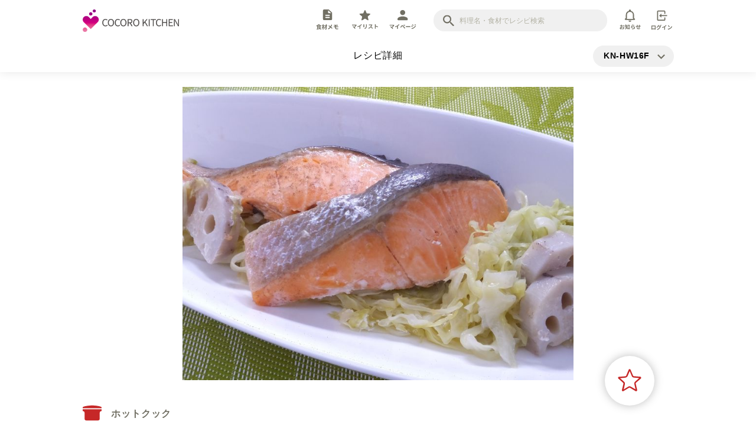

--- FILE ---
content_type: text/html; charset=utf-8
request_url: https://cocoroplus.jp.sharp/kitchen/recipe/hotcook/KN-HW16F/R4417
body_size: 21792
content:
<!doctype html>
<html data-n-head-ssr>
  <head >
    <title>レシピ詳細｜COCORO KITCHEN：シャープ</title><meta data-n-head="ssr" charset="utf-8"><meta data-n-head="ssr" http-equiv="Pragma" content="no-cache"><meta data-n-head="ssr" http-equiv="cache-control" content="no-store, no-cache"><meta data-n-head="ssr" http-equiv="Expires" content="0"><meta data-n-head="ssr" name="viewport" content="width=device-width, initial-scale=1, minimum-scale=1.0, maximum-scale=1.0, user-scalable=no"><meta data-n-head="ssr" data-hid="description" name="description" content="シャープの「ヘルシオ」「ホットクック」「ヘルシオトースター」と「鍋・フライパン」で作れるレシピをご紹介します"><meta data-n-head="ssr" data-hid="og:site_name" property="og:site_name" content="COCORO KITCHEN：シャープ"><meta data-n-head="ssr" data-hid="og:type" property="og:type" content="article"><meta data-n-head="ssr" data-hid="og:description" property="og:description" content="シャープの「ヘルシオ」「ホットクック」「ヘルシオトースター」と「鍋・フライパン」で作れるレシピをご紹介します"><meta data-n-head="ssr" data-hid="twitter:card" name="twitter:card" content="summary_large_image"><meta data-n-head="ssr" data-hid="twitter:description" name="twitter:description" content="シャープの「ヘルシオ」「ホットクック」「ヘルシオトースター」と「鍋・フライパン」で作れるレシピをご紹介します"><meta data-n-head="ssr" data-hid="og:image" property="og:image" content="https://cocoroplus.jp.sharp/kitchen/recipe/photo_large/R4417.jpg"><meta data-n-head="ssr" data-hid="twitter:image" name="twitter:image" content="https://cocoroplus.jp.sharp/kitchen/recipe/photo_large/R4417.jpg"><meta data-n-head="ssr" data-hid="og:title" property="og:title" content="レシピ詳細｜COCORO KITCHEN：シャープ"><meta data-n-head="ssr" data-hid="og:url" property="og:url" content="https://cocoroplus.jp.sharp/kitchen/recipe/hotcook/KN-HW16F/R4417"><meta data-n-head="ssr" data-hid="twitter:title" name="twitter:title" content="レシピ詳細｜COCORO KITCHEN：シャープ"><base href="/kitchen/recipe/"><link data-n-head="ssr" rel="icon" type="image/x-icon" href="/kitchen/recipe/images/common/favicon.ico"><link data-n-head="ssr" rel="apple-touch-icon" sizes="180x180" href="/kitchen/recipe/images/common/kitchen-apple-touch-icon.png"><link data-n-head="ssr" rel="icon" sizes="192x192" href="/kitchen/recipe/images/common/kitchen-android-touch-icon.png"><script data-n-head="ssr" async src="https://securepubads.g.doubleclick.net/tag/js/gpt.js" mode="client"></script><script data-n-head="ssr" src="https://www.googletagmanager.com/gtag/js?id=UA-169790630-1" async></script><script data-n-head="ssr" data-hid="gtm-script">if(!window._gtm_init){window._gtm_init=1;(function(w,n,d,m,e,p){w[d]=(w[d]==1||n[d]=='yes'||n[d]==1||n[m]==1||(w[e]&&w[e][p]&&w[e][p]()))?1:0})(window,navigator,'doNotTrack','msDoNotTrack','external','msTrackingProtectionEnabled');(function(w,d,s,l,x,y){w[x]={};w._gtm_inject=function(i){if(w.doNotTrack||w[x][i])return;w[x][i]=1;w[l]=w[l]||[];w[l].push({'gtm.start':new Date().getTime(),event:'gtm.js'});var f=d.getElementsByTagName(s)[0],j=d.createElement(s);j.async=true;j.src='https://www.googletagmanager.com/gtm.js?id='+i;f.parentNode.insertBefore(j,f);};w[y]('GTM-KV79VG')})(window,document,'script','dataLayer','_gtm_ids','_gtm_inject')}</script><link rel="preload" href="/kitchen/recipe/_nuxt/6308ebc.js" as="script"><link rel="preload" href="/kitchen/recipe/_nuxt/14f6a83.js" as="script"><link rel="preload" href="/kitchen/recipe/_nuxt/dbb18f5.js" as="script"><link rel="preload" href="/kitchen/recipe/_nuxt/37ba5dd.js" as="script"><link rel="preload" href="/kitchen/recipe/_nuxt/7aa26bc.js" as="script"><link rel="preload" href="/kitchen/recipe/_nuxt/d6a8c38.js" as="script"><link rel="preload" href="/kitchen/recipe/_nuxt/e9dea78.js" as="script"><link rel="preload" href="/kitchen/recipe/_nuxt/e57bf53.js" as="script"><style data-vue-ssr-id="3191d5ad:0 076d22b0:0 62887eac:0 3fe27f72:0 079b0e9c:0 79527ab9:0 59fc0172:0 5fb47c99:0 f75f2ecc:0 09e08d08:0 798d5627:0 d8830dd6:0 6d20b559:0 8d84ed9c:0 217bd196:0 4d8b569c:0 96d64808:0 497337bc:0 57964d82:0 484f80e0:0 8597c8dc:0 a4565788:0 60bf0135:0 21e4f5c6:0 75f0e27c:0 2b30e1ad:0 ffec9dfe:0 56e8abf0:0 182d896b:0 1e9587cc:0 3e9b2941:0 9ccd671c:0 366d5703:0 d1284c46:0 4af22eff:0 36357318:0 1624f741:0 63e46f42:0 5e4210c5:0 51a8ccfe:0 7500ffb7:0">.nuxt-progress{position:fixed;top:0;left:0;right:0;height:2px;width:0;opacity:1;transition:width .1s,opacity .4s;background-color:#fff;z-index:999999}.nuxt-progress.nuxt-progress-notransition{transition:none}.nuxt-progress-failed{background-color:red}
@-webkit-keyframes skeleton-animation{0%{transform:translateX(-100%)}to{transform:translateX(100%)}}@keyframes skeleton-animation{0%{transform:translateX(-100%)}to{transform:translateX(100%)}}abbr,address,article,aside,audio,b,blockquote,body,canvas,caption,cite,code,dd,del,details,dfn,div,dl,dt,em,fieldset,figcaption,figure,footer,form,h1,h2,h3,h4,h5,h6,header,hgroup,html,i,iframe,img,ins,kbd,label,legend,li,mark,menu,nav,object,ol,p,pre,q,samp,section,small,span,strong,sub,summary,sup,table,tbody,td,tfoot,th,thead,time,tr,ul,var,video{margin:0;padding:0;border:0;outline:0;font-size:100%;vertical-align:baseline;background:transparent}button:focus,input:focus{outline:0}*{box-sizing:border-box}li{list-style:none}body{line-height:1;margin:0}article,aside,details,figcaption,figure,footer,header,hgroup,menu,nav,section{display:block}nav ul{list-style:none}blockquote,q{quotes:none}blockquote:after,blockquote:before,q:after,q:before{content:"";content:none}a{margin:0;padding:0;font-size:100%;vertical-align:baseline;background:transparent;text-decoration:none}ins{text-decoration:none}ins,mark{background-color:#ff9;color:#000}mark{font-style:italic;font-weight:700}del{text-decoration:line-through}abbr[title],dfn[title]{border-bottom:1px dotted;cursor:help}table{border-collapse:collapse;border-spacing:0}hr{display:block;height:1px;border:0;margin:0;padding:0}img,input,select{vertical-align:bottom}ol{counter-reset:none}input{border:none;border-radius:0;background:none}button,input{padding:0;outline:none}button{-webkit-appearance:none;-moz-appearance:none;appearance:none;border:none;background:transparent;vertical-align:baseline;line-height:1}button,html{font-family:noto-sans-cjk-jp,sans-serif}html{font-weight:400;letter-spacing:.96px;-ms-text-size-adjust:100%;-webkit-text-size-adjust:100%;-moz-osx-font-smoothing:grayscale;-webkit-font-smoothing:antialiased;box-sizing:border-box;font-size:16px;font-size:16rem}@media screen and (max-width:640px){html{font-size:4vw}}@media (min-width:641px) and (max-width:1079px){html{font-size:1.48148vw}}@media screen and (min-width:1080px){html{font-size:16px}}@media print{html{font-size:16px}}html.default-cursor-hidden,html.default-cursor-hidden *{cursor:none!important}@media (max-width:640px){html{font-size:3.8vw}}#HEADER-AREA{position:fixed;z-index:200;top:0;left:0;width:100%;box-shadow:0 0 16px rgba(0,0,0,.10196);background-color:#fff}@media (max-width:640px){#HEADER-AREA-SP{top:0;transition:all .4s ease;background-color:#fff}}@media (max-width:640px){#FOOTER-AREA,#HEADER-AREA-SP{position:fixed;left:0;width:100%;box-shadow:0 0 16px rgba(0,0,0,.10196)}#FOOTER-AREA{z-index:250;bottom:0}}#CONTENTS-AREA{margin-bottom:5em}@media (max-width:640px){#CONTENTS-AREA{margin-bottom:28vw}}@media (min-width:641px){.pc{display:block!important}.sp{display:none!important}}@media (max-width:640px){.pc{display:none!important}.sp{display:block!important}}a:hover{cursor:pointer}::selection{background:#c62828;color:#fff}::-moz-selection{background:#c62828;color:#fff}.scroll-prevent{height:100vh;overflow:hidden;position:fixed;width:100%;height:100%}.containerWidth{width:100%;max-width:1000px;padding-right:40px!important;padding-left:40px!important;margin-right:auto;margin-left:auto;box-sizing:content-box!important}@media (min-width:641px) and (max-width:1079px){.containerWidth{max-width:100%;padding-right:calc(50vw - 46.2963%)!important;padding-left:calc(50vw - 46.2963%)!important;box-sizing:border-box!important}}@media (max-width:640px){.containerWidth{max-width:100%;padding-right:4vw!important;padding-left:4vw!important;box-sizing:border-box!important}}.bg-lightgray{background-color:#fafafa}.hr{border-top:1px solid #f0f0f0;margin-top:2em}@media (max-width:640px){.hr{margin-top:9vw}}button:hover{cursor:pointer}.RoundButton{color:#fff;background-color:#c62828;border:1px solid #c62828;display:block;font-size:16px;font-size:16rem;font-weight:700;padding:1.4em 0;width:100%;max-width:17.1em;border-radius:calc(1.9em + 1px);margin-left:auto;margin-right:auto;text-align:center}@media screen and (max-width:640px){.RoundButton{font-size:4vw}}@media (min-width:641px) and (max-width:1079px){.RoundButton{font-size:1.48148vw}}@media screen and (min-width:1080px){.RoundButton{font-size:16px}}@media print{.RoundButton{font-size:16px}}@media (max-width:640px){.RoundButton{font-size:3.88vw;max-width:16.1em;padding:1.2em 0}}.RoundButton.thin{padding:.8em 0}.RoundButton.short{width:10em}@media (max-width:640px){.RoundButton.short{width:8em}}.RoundButton.shadow{box-shadow:0 0 16px rgba(0,0,0,.25882)}.RoundButton.noBorder{border:none!important}.RoundButton.white{color:#c62828;background-color:#fff;border:1px solid #c62828}.RoundButton.gray{background-color:#b3b2a4;border:1px solid #b3b2a4}.RoundButton_icon{height:1.2em}.RoundButton_wrap{padding:2em 0;background:#fafafa;border-top:1px solid #f0f0f0;border-bottom:1px solid #f0f0f0}@media (max-width:640px){.RoundButton_wrap{padding:6.667vw 0}}.RoundButton_wrap .RoundButton{margin-top:0}.RoundButton_list{display:flex;justify-content:center;align-items:center}.RoundButton_list>.RoundButton{margin:0}.RoundButton_list>*+.RoundButton{margin-left:1em}.AddLink{cursor:pointer;display:flex;align-items:center}.AddLink_icon{margin-right:.5em;height:1.6em}.MiniButton{cursor:pointer;color:#fff;background-color:#c62828;border:1px solid #c62828;display:block;font-size:12px;font-size:12rem;font-weight:700;padding:.6em 0;width:100%;max-width:6em;border-radius:calc(1.1em + 1px);text-align:center}@media screen and (max-width:640px){.MiniButton{font-size:3vw}}@media (min-width:641px) and (max-width:1079px){.MiniButton{font-size:1.11111vw}}@media screen and (min-width:1080px){.MiniButton{font-size:12px}}@media print{.MiniButton{font-size:12px}}@media (max-width:640px){.MiniButton{font-size:3vw;max-width:5em;padding:.6em 0}}.FormTextArea{outline:0;border:0;resize:vertical;background:none;font-size:14px;font-size:14rem;line-height:1.5;width:100%;padding:1em}@media screen and (max-width:640px){.FormTextArea{font-size:3.5vw}}@media (min-width:641px) and (max-width:1079px){.FormTextArea{font-size:1.2963vw}}@media screen and (min-width:1080px){.FormTextArea{font-size:14px}}@media print{.FormTextArea{font-size:14px}}@media (max-width:640px){.FormTextArea{font-size:4.44vw;padding:1em 0;transform:scale(.93)}}.FormTextArea:focus+.FormTextArea_under{background:#c62828}.FormTextArea_wrap{background:#fafafa}.FormTextArea_under{background:#b3b2a4;transition:background .2s ease}input::-moz-placeholder{color:#b3b2a4}input::placeholder{color:#b3b2a4}input:-ms-input-placeholder{color:#b3b2a4}
@-webkit-keyframes skeleton-animation-data-v-76db1a74{0%{transform:translateX(-100%)}to{transform:translateX(100%)}}@keyframes skeleton-animation-data-v-76db1a74{0%{transform:translateX(-100%)}to{transform:translateX(100%)}}#CONTENTS-AREA[data-v-76db1a74]{margin-top:9.2em}@media (max-width:640px){#CONTENTS-AREA[data-v-76db1a74]{margin-top:19.1vw}}
@-webkit-keyframes skeleton-animation-data-v-fe266d78{0%{transform:translateX(-100%)}to{transform:translateX(100%)}}@keyframes skeleton-animation-data-v-fe266d78{0%{transform:translateX(-100%)}to{transform:translateX(100%)}}.ProcessingLayer[data-v-fe266d78]{position:fixed;top:0;left:0;z-index:1001}.ProcessingLayer .inner[data-v-fe266d78]{display:flex;align-items:center;justify-content:center;flex-direction:column;width:100vw;height:100vh;background:hsla(0,0%,100%,.8);position:relative}.loading[data-v-fe266d78]{vertical-align:bottom;width:1em;height:1em;position:relative;transform:scale(.75);-webkit-animation:flashing-red-data-v-fe266d78 .5s ease infinite alternate;animation:flashing-red-data-v-fe266d78 .5s ease infinite alternate;-webkit-animation-delay:.25s;animation-delay:.25s}.loading[data-v-fe266d78],.loading[data-v-fe266d78]:after,.loading[data-v-fe266d78]:before{display:inline-block;background:#fff;border-radius:50%}.loading[data-v-fe266d78]:after,.loading[data-v-fe266d78]:before{content:"";width:100%;height:100%}.loading[data-v-fe266d78]:before{position:absolute;top:0;left:-150%;-webkit-animation:flashing-red-data-v-fe266d78 .5s ease infinite alternate;animation:flashing-red-data-v-fe266d78 .5s ease infinite alternate;-webkit-animation-delay:0s;animation-delay:0s}.loading[data-v-fe266d78]:after{position:absolute;top:0;right:-150%;-webkit-animation:flashing-red-data-v-fe266d78 .5s ease infinite alternate;animation:flashing-red-data-v-fe266d78 .5s ease infinite alternate;-webkit-animation-delay:.5s;animation-delay:.5s}.message[data-v-fe266d78]{line-height:1.7}@-webkit-keyframes flashing-red-data-v-fe266d78{0%{background:#c62828}50%,to{background:rgba(198,40,40,.5)}}@keyframes flashing-red-data-v-fe266d78{0%{background:#c62828}50%,to{background:rgba(198,40,40,.5)}}.inner-enter-active[data-v-fe266d78],.inner-leave-active[data-v-fe266d78]{transition:opacity .5s}.inner-enter[data-v-fe266d78],.inner-leave-to[data-v-fe266d78]{opacity:0}
@-webkit-keyframes skeleton-animation-data-v-0f195193{0%{transform:translateX(-100%)}to{transform:translateX(100%)}}@keyframes skeleton-animation-data-v-0f195193{0%{transform:translateX(-100%)}to{transform:translateX(100%)}}.DefaultText[data-v-0f195193]{font-size:16px;font-size:16rem;line-height:1.5;letter-spacing:.56px;color:#000}@media screen and (max-width:640px){.DefaultText[data-v-0f195193]{font-size:4vw}}@media (min-width:641px) and (max-width:1079px){.DefaultText[data-v-0f195193]{font-size:1.48148vw}}@media screen and (min-width:1080px){.DefaultText[data-v-0f195193]{font-size:16px}}@media print{.DefaultText[data-v-0f195193]{font-size:16px}}@media (max-width:640px){.DefaultText[data-v-0f195193]{font-size:3.8vw}}.DefaultText.red[data-v-0f195193]{color:#c62828}.DefaultText.white[data-v-0f195193]{color:#fff}.DefaultText.black[data-v-0f195193]{color:#000}
@-webkit-keyframes skeleton-animation-data-v-230238fa{0%{transform:translateX(-100%)}to{transform:translateX(100%)}}@keyframes skeleton-animation-data-v-230238fa{0%{transform:translateX(-100%)}to{transform:translateX(100%)}}.SiteLogoArea-wrap[data-v-230238fa]{overflow:hidden;padding:1em 0 .7em}.SiteLogoArea-wrap .SiteLogoArea_logo[data-v-230238fa]{float:left;height:2.4em}.SiteLogoArea-wrap .SiteLogoArea_logo img[data-v-230238fa]{height:100%}.SiteLogoArea-wrap .SiteLogoArea_menu[data-v-230238fa]{float:right;width:70%;display:flex;align-items:center;justify-content:flex-end}.button-bell[data-v-230238fa]{margin-right:1em}.input-search[data-v-230238fa]{width:18.4em;margin-right:1.3em}.MenuTab[data-v-230238fa]{display:flex;align-items:center;margin-right:1.5em}.MenuTab li[data-v-230238fa]{min-width:3.5em}.MenuTab li+li[data-v-230238fa]{margin-left:.5em}.MenuTab .MenuTabItem_link[data-v-230238fa]{width:100%;height:100%;position:relative}.MenuTab .MenuTabItem_link .MenuTabItem_svg[data-v-230238fa],.SiteLogoArea_login .MenuTabItem_svg[data-v-230238fa],.SiteLogoArea_logout .MenuTabItem_svg[data-v-230238fa]{fill:#716f63;width:100%;height:34px;transition:all .4s ease}.MenuTabItem_link.nuxt-link-active .MenuTabItem_svg[data-v-230238fa],.MenuTabItem_link:hover .MenuTabItem_svg[data-v-230238fa],.SiteLogoArea_login:hover .MenuTabItem_svg[data-v-230238fa],.SiteLogoArea_logout:hover .MenuTabItem_svg[data-v-230238fa]{fill:#c62828}.mypage-link-area[data-v-230238fa]{position:relative}.give-page-point-animation-area[data-v-230238fa]{position:absolute;top:0;left:0;width:100%;height:100%;background-color:hsla(0,0%,100%,0)}.mypage-link-fukidashi[data-v-230238fa]{position:fixed;top:3.3em;left:47.5vw;opacity:0}.mypage-link-fukidashi-body[data-v-230238fa]{width:95px;height:47px;background:url(/kitchen/recipe/images/common/fukidashi.svg) no-repeat;font-size:.5em;color:#fff;text-align:center;font-weight:700;line-height:1.5em;display:flex;align-items:center;justify-content:center}.mypage-link-fukidashi-arrow[data-v-230238fa]{margin-top:-1em;margin-left:3.2em}.fukidashi_animation[data-v-230238fa]{-webkit-animation:zoomIn-data-v-230238fa .8s cubic-bezier(.25,1,.5,1) 1 forwards,zoomOut-data-v-230238fa .8s cubic-bezier(.25,1,.5,1) 2.8s 1 forwards;animation:zoomIn-data-v-230238fa .8s cubic-bezier(.25,1,.5,1) 1 forwards,zoomOut-data-v-230238fa .8s cubic-bezier(.25,1,.5,1) 2.8s 1 forwards}@-webkit-keyframes zoomIn-data-v-230238fa{0%{transform:scale(.8);opacity:0}to{transform:scale(1);opacity:1}}@keyframes zoomIn-data-v-230238fa{0%{transform:scale(.8);opacity:0}to{transform:scale(1);opacity:1}}@-webkit-keyframes zoomOut-data-v-230238fa{0%{transform:scale(1);opacity:1}to{transform:scale(.8);opacity:0}}@keyframes zoomOut-data-v-230238fa{0%{transform:scale(1);opacity:1}to{transform:scale(.8);opacity:0}}
@-webkit-keyframes skeleton-animation-data-v-5e23aa44{0%{transform:translateX(-100%)}to{transform:translateX(100%)}}@keyframes skeleton-animation-data-v-5e23aa44{0%{transform:translateX(-100%)}to{transform:translateX(100%)}}.InputSearch[data-v-5e23aa44]{background-color:#f0f0f0;padding:.6em 1.3em .6em 2.6em;border-radius:2.35em;position:relative}@media (max-width:640px){.InputSearch[data-v-5e23aa44]{padding:.3em .7em .3em 2.6em}}.InputSearch[data-v-5e23aa44]:before{display:block;content:"";width:1.2em;height:1.2em;background-image:url(/kitchen/recipe/images/common/icon/search.svg);background-size:contain;background-repeat:no-repeat;position:absolute;top:50%;left:1em;transform:translateY(-50%)}@media (max-width:640px){.InputSearch[data-v-5e23aa44]:before{width:1.4em;height:1.4em;left:1.2em}}.inputBox[data-v-5e23aa44]{-webkit-appearance:none;-moz-appearance:none;appearance:none;line-height:1.5;font-size:12px;font-size:12rem;width:18em;margin-left:.2em}@media screen and (max-width:640px){.inputBox[data-v-5e23aa44]{font-size:3vw}}@media (min-width:641px) and (max-width:1079px){.inputBox[data-v-5e23aa44]{font-size:1.11111vw}}@media screen and (min-width:1080px){.inputBox[data-v-5e23aa44]{font-size:12px}}@media print{.inputBox[data-v-5e23aa44]{font-size:12px}}@media (max-width:640px){.inputBox[data-v-5e23aa44]{width:13.3em;font-size:4.44vw;transform:scale(.93)}}
@-webkit-keyframes skeleton-animation-data-v-6411d8d2{0%{transform:translateX(-100%)}to{transform:translateX(100%)}}@keyframes skeleton-animation-data-v-6411d8d2{0%{transform:translateX(-100%)}to{transform:translateX(100%)}}.ButtonBell[data-v-6411d8d2]{position:relative;display:inline-block;text-align:center}.ButtonBell_svg[data-v-6411d8d2]{fill:#716f63;width:auto;height:34px;transition:all .4s ease}.ButtonBell.nuxt-link-active .ButtonBell_svg[data-v-6411d8d2],.ButtonBell:hover .ButtonBell_svg[data-v-6411d8d2]{fill:#c62828}.badge[data-v-6411d8d2]{right:.2em;top:0;position:absolute;width:1.45em;height:1.45em;background-color:#c62828;border-radius:10px;line-height:1.4;letter-spacing:-10px;color:#fff;letter-spacing:0;transition:.3s cubic-bezier(.25,.8,.5,1);display:inline-block}.badge[data-v-6411d8d2],.text[data-v-6411d8d2]{font-size:10px;text-align:center}.text[data-v-6411d8d2]{color:#716f63;font-size:10rem;margin-top:.3em;width:100%;position:relative;left:50%;transform:translateX(-50%);transition:color .4s ease}@media screen and (max-width:640px){.text[data-v-6411d8d2]{font-size:2.5vw}}@media (min-width:641px) and (max-width:1079px){.text[data-v-6411d8d2]{font-size:.92593vw}}@media screen and (min-width:1080px){.text[data-v-6411d8d2]{font-size:10px}}@media print{.text[data-v-6411d8d2]{font-size:10px}}
@-webkit-keyframes skeleton-animation-data-v-5b031a4a{0%{transform:translateX(-100%)}to{transform:translateX(100%)}}@keyframes skeleton-animation-data-v-5b031a4a{0%{transform:translateX(-100%)}to{transform:translateX(100%)}}.singleClickButton[data-v-5b031a4a]:disabled{cursor:default}
@-webkit-keyframes skeleton-animation-data-v-60b09dfa{0%{transform:translateX(-100%)}to{transform:translateX(100%)}}@keyframes skeleton-animation-data-v-60b09dfa{0%{transform:translateX(-100%)}to{transform:translateX(100%)}}.BackToHomeAndPageNameAndSelectModel-wrap[data-v-60b09dfa]{text-align:center;position:relative;padding:1.25em 0}@media (max-width:640px){.BackToHomeAndPageNameAndSelectModel-wrap[data-v-60b09dfa]{padding:2.05em 0}}.backhomeButton[data-v-60b09dfa]{height:1.2em;position:absolute;z-index:1000;top:0;bottom:0;margin:auto}.backhomeButton img[data-v-60b09dfa]{height:100%}.select-model-modal-button[data-v-60b09dfa]{position:absolute;top:.7em;bottom:0;margin:auto}@media (max-width:640px){.select-model-modal-button[data-v-60b09dfa]{top:1.5em}}.backhomeButton[data-v-60b09dfa]{left:calc(50vw - 500px)}@media (min-width:641px) and (max-width:1079px){.backhomeButton[data-v-60b09dfa]{left:calc(50vw - 46.2963%)}}@media (max-width:640px){.backhomeButton[data-v-60b09dfa]{left:4vw}}.select-model-modal-button[data-v-60b09dfa]{right:2.45em}@media (min-width:641px) and (max-width:1079px){.select-model-modal-button[data-v-60b09dfa]{right:calc(50vw - 46.2963%)}}@media (max-width:640px){.select-model-modal-button[data-v-60b09dfa]{right:4vw}}
@-webkit-keyframes skeleton-animation-data-v-f73c7268{0%{transform:translateX(-100%)}to{transform:translateX(100%)}}@keyframes skeleton-animation-data-v-f73c7268{0%{transform:translateX(-100%)}to{transform:translateX(100%)}}.content-wrap[data-v-f73c7268]{position:relative}.content-wrap .select-model-modal[data-v-f73c7268]{position:fixed;top:50%;left:50%;transform:translate(-50%,-50%);z-index:201}.modelText[data-v-f73c7268]{font-size:14px;line-height:1.5;letter-spacing:.56px;color:#000;font-weight:700;min-width:5.3em;text-align:left}@media (max-width:640px){.modelText[data-v-f73c7268]{font-size:3.1vw}}.modalButton[data-v-f73c7268]{background-color:#f0f0f0;border:1px solid #f0f0f0;border-radius:2.35em;display:block;padding:.5em 3em .5em 1.3em;position:relative}@media (max-width:640px){.modalButton[data-v-f73c7268]{padding:.4em 2em .4em .7em}}.modalButton[data-v-f73c7268]:after{content:"";width:1em;height:100%;position:absolute;background:url(/kitchen/recipe/images/common/arrow_vertical_gray.svg) no-repeat;background-position:50%;background-size:contain;top:.1em;right:1em}@media (max-width:640px){.modalButton[data-v-f73c7268]:after{right:.7em}}
@-webkit-keyframes skeleton-animation-data-v-9c387592{0%{transform:translateX(-100%)}to{transform:translateX(100%)}}@keyframes skeleton-animation-data-v-9c387592{0%{transform:translateX(-100%)}to{transform:translateX(100%)}}.bgWhite[data-v-9c387592]{background-color:#fff}.likes-buttonWrap[data-v-9c387592]{position:relative}.likes-buttonWrap .likes-button[data-v-9c387592]{position:absolute;right:2em;top:-5.2em}@media (max-width:640px){.likes-buttonWrap .likes-button[data-v-9c387592]{right:0;top:-2.2em}}.ShareSnsModalButtonWrapper-enter[data-v-9c387592],.ShareSnsModalButtonWrapper-leave-to[data-v-9c387592]{opacity:0}.ShareSnsModalButtonWrapper-enter-active[data-v-9c387592],.ShareSnsModalButtonWrapper-leave-active[data-v-9c387592]{transition:opacity .2s}.obi-title[data-v-9c387592]{margin-top:2em;margin-bottom:1.4em}@media (max-width:640px){.obi-title[data-v-9c387592]{margin-left:-4vw;margin-right:-4vw;margin-bottom:5vw}}.obi-title.no-bottom[data-v-9c387592]{margin-bottom:0}.RoundButton[data-v-9c387592]{margin-top:5.2em}@media (max-width:640px){.RoundButton[data-v-9c387592]{margin-top:3.2em}}.send-to-cooking-pot-modal-button[data-v-9c387592]{margin-top:5.2em}@media (max-width:640px){.send-to-cooking-pot-modal-button[data-v-9c387592]{margin-top:0;padding-bottom:3em}.send-to-cooking-pot-modal-button .button_wrap[data-v-9c387592]{position:fixed;bottom:22vw;width:100%;left:0;right:0;z-index:201}}.official-hotcook[data-v-9c387592]{margin-bottom:1.7em}@media (max-width:640px){.official-hotcook[data-v-9c387592]{margin-bottom:4vw;padding-top:7vw}}.likes-and-made-dl[data-v-9c387592]{margin-bottom:2.1em}@media (max-width:640px){.likes-and-made-dl[data-v-9c387592]{margin-bottom:4vw}}.time-kcal-salt-list[data-v-9c387592]{margin-bottom:1.1em}@media (max-width:640px){.time-kcal-salt-list[data-v-9c387592]{margin-bottom:4vw}}.quantity-list[data-v-9c387592]{margin-bottom:1.4em;padding:1em 1.5em;color:#716f63;line-height:1.5}@media (max-width:640px){.quantity-list[data-v-9c387592]{margin-left:-4vw;margin-right:-4vw;margin-bottom:5vw;padding:5vw;font-size:3vw}}.recipeName[data-v-9c387592]{font-size:32px;font-size:32rem;color:#000;font-weight:700;margin-bottom:.8em;line-height:1.7;letter-spacing:0}@media screen and (max-width:640px){.recipeName[data-v-9c387592]{font-size:8vw}}@media (min-width:641px) and (max-width:1079px){.recipeName[data-v-9c387592]{font-size:2.96296vw}}@media screen and (min-width:1080px){.recipeName[data-v-9c387592]{font-size:32px}}@media print{.recipeName[data-v-9c387592]{font-size:32px}}@media (max-width:640px){.recipeName[data-v-9c387592]{font-size:6.6vw;margin-bottom:5.2vw;line-height:1.4}}.space-top[data-v-9c387592]{margin-top:3em}.shopmemo-button[data-v-9c387592]{margin-top:1.5em}
@-webkit-keyframes skeleton-animation-data-v-40054814{0%{transform:translateX(-100%)}to{transform:translateX(100%)}}@keyframes skeleton-animation-data-v-40054814{0%{transform:translateX(-100%)}to{transform:translateX(100%)}}.MainVisual[data-v-40054814]{border-radius:8px;overflow:hidden;margin:0 calc(50vw - 500px) 2.6em}@media (min-width:641px) and (max-width:1079px){.MainVisual[data-v-40054814]{margin:0 calc(50vw - 46.2963%) 2.6em}}@media (max-width:640px){.MainVisual[data-v-40054814]{border-radius:0;margin:0}}.MainVisual .thumbnailWrap[data-v-40054814]{height:31em;text-align:center}@media (max-width:640px){.MainVisual .thumbnailWrap[data-v-40054814]{height:72vw}}.MainVisual .thumbnailWrap .thumbnail[data-v-40054814]{width:auto;height:100%}.skeleton[data-v-40054814]{background:#e8e8e8;position:relative;overflow:hidden}.skeleton[data-v-40054814]:before{content:"";display:block;height:100%;width:100%;background:linear-gradient(90deg,hsla(0,0%,100%,0),hsla(0,0%,100%,.5),hsla(0,0%,100%,0));position:absolute;top:0;left:0;transform:translateX(-100%)}
@-webkit-keyframes skeleton-animation-data-v-2f601cab{0%{transform:translateX(-100%)}to{transform:translateX(100%)}}@keyframes skeleton-animation-data-v-2f601cab{0%{transform:translateX(-100%)}to{transform:translateX(100%)}}.MainVisualSp[data-v-2f601cab]{border-radius:8px;overflow:hidden;margin:0 calc(50vw - 500px) 2.6em}@media (min-width:641px) and (max-width:1079px){.MainVisualSp[data-v-2f601cab]{margin:0 calc(50vw - 46.2963%) 2.6em}}@media (max-width:640px){.MainVisualSp[data-v-2f601cab]{border-radius:0;margin:0;height:72vw;width:100%}}@media (max-width:640px){.MainVisualSp .image-fit[data-v-2f601cab]{transition:all ease;position:fixed;width:100%;z-index:-100}}.MainVisualSp .image-fit.thumbnailWrap[data-v-2f601cab]{height:31em}@media (max-width:640px){.MainVisualSp .image-fit.thumbnailWrap[data-v-2f601cab]{height:72vw}}.thumbnailWrap[data-v-2f601cab]{overflow:hidden;position:relative;display:block;height:100%}.thumbnail[data-v-2f601cab]{min-height:500%;min-width:500%;transform:translate(-50%,-50%) scale(.2);position:absolute;top:50%;left:50%}.skeleton[data-v-2f601cab]{background:#e8e8e8;position:relative;overflow:hidden}.skeleton[data-v-2f601cab]:before{content:"";display:block;height:100%;width:100%;background:linear-gradient(90deg,hsla(0,0%,100%,0),hsla(0,0%,100%,.5),hsla(0,0%,100%,0));position:absolute;top:0;left:0;transform:translateX(-100%)}
@-webkit-keyframes skeleton-animation-data-v-253cca04{0%{transform:translateX(-100%)}to{transform:translateX(100%)}}@keyframes skeleton-animation-data-v-253cca04{0%{transform:translateX(-100%)}to{transform:translateX(100%)}}.share-sns-modal-button[data-v-253cca04]{position:fixed;top:21vw;right:2vw;z-index:101}
@-webkit-keyframes skeleton-animation-data-v-1634d1f6{0%{transform:translateX(-100%)}to{transform:translateX(100%)}}@keyframes skeleton-animation-data-v-1634d1f6{0%{transform:translateX(-100%)}to{transform:translateX(100%)}}.shareButton_img[data-v-1634d1f6]{filter:drop-shadow(0 0 4px rgba(0,0,0,.5))}
@-webkit-keyframes skeleton-animation-data-v-1b3ef3b0{0%{transform:translateX(-100%)}to{transform:translateX(100%)}}@keyframes skeleton-animation-data-v-1b3ef3b0{0%{transform:translateX(-100%)}to{transform:translateX(100%)}}.modal.modal-overlay[data-v-1b3ef3b0]{display:flex;align-items:center;justify-content:center;position:fixed;z-index:300;top:0;left:0;width:100%;height:100%;background:rgba(0,0,0,.5)}.modal_contentBox[data-v-1b3ef3b0]{border-radius:8px;background-color:#fff;width:60vw;padding:2em;position:relative}@media (max-width:640px){.modal_contentBox[data-v-1b3ef3b0]{width:90vw}}.modal_contentBoxVH[data-v-1b3ef3b0]{border-radius:8px;background-color:#fff;height:80vh;padding:2em;position:relative}@media (max-width:640px){.modal_contentBoxVH[data-v-1b3ef3b0]{height:auto;width:90vw}}.cancelModalButton[data-v-1b3ef3b0]{position:absolute;bottom:-5em;left:0;right:0;margin:auto;height:3em}.cancelModalButton img[data-v-1b3ef3b0]{height:100%}.modalWrapper-enter[data-v-1b3ef3b0],.modalWrapper-leave-to[data-v-1b3ef3b0]{opacity:0}.modalWrapper-enter .modal_contentBox[data-v-1b3ef3b0],.modalWrapper-leave-to .modal_contentBox[data-v-1b3ef3b0]{opacity:0;transform:translateY(-20px)}.modalWrapper-enter-active[data-v-1b3ef3b0],.modalWrapper-leave-active[data-v-1b3ef3b0]{transition:opacity .3s}.modalWrapper-enter-active .modal_contentBox[data-v-1b3ef3b0],.modalWrapper-leave-active .modal_contentBox[data-v-1b3ef3b0]{transition:opacity .3s,transform .3s}.modalWrapper-leave-active[data-v-1b3ef3b0]{transition:opacity .4s ease .3s}
@-webkit-keyframes skeleton-animation-data-v-1759a7b1{0%{transform:translateX(-100%)}to{transform:translateX(100%)}}@keyframes skeleton-animation-data-v-1759a7b1{0%{transform:translateX(-100%)}to{transform:translateX(100%)}}.title24[data-v-1759a7b1]{text-align:center}.SnsList[data-v-1759a7b1]{display:flex;justify-content:center;margin-left:auto;width:100%;margin-bottom:2em}.SnsList img[data-v-1759a7b1]{height:100%}.SnsListItem[data-v-1759a7b1]{height:2.2em}@media (max-width:640px){.SnsListItem[data-v-1759a7b1]{height:2.8em}}.SnsListItem+.SnsListItem[data-v-1759a7b1]{margin-left:.9em}@media (max-width:640px){.SnsListItem+.SnsListItem[data-v-1759a7b1]{margin-left:2em}}@media (max-width:640px){.SnsListItem.print[data-v-1759a7b1]{display:none}}.radiusGrayButton[data-v-1759a7b1]{display:block;border-radius:4px;padding:1.2em 0 1.2em 1em;width:14em;margin:0 auto;text-align:left;background-color:#f0f0f0;font-size:16px;font-size:16rem;color:#000;font-weight:700}@media screen and (max-width:640px){.radiusGrayButton[data-v-1759a7b1]{font-size:4vw}}@media (min-width:641px) and (max-width:1079px){.radiusGrayButton[data-v-1759a7b1]{font-size:1.48148vw}}@media screen and (min-width:1080px){.radiusGrayButton[data-v-1759a7b1]{font-size:16px}}@media print{.radiusGrayButton[data-v-1759a7b1]{font-size:16px}}@media (max-width:640px){.radiusGrayButton[data-v-1759a7b1]{font-size:3.4vw;width:100%;margin:auto}}.radiusGrayButton+.radiusGrayButton[data-v-1759a7b1]{margin-top:2em}.radiusGrayButton[data-v-1759a7b1]:after{content:"";background-repeat:no-repeat;background-size:contain;width:1.3em;height:1.3em;top:0;right:1.6em;bottom:0;margin:auto;position:absolute}@media (max-width:640px){.radiusGrayButton[data-v-1759a7b1]:after{width:1.8em;height:1.8em}}.radiusGrayButton[data-v-1759a7b1]{position:relative}.radiusGrayButton.copy[data-v-1759a7b1]:after{background-image:url(/kitchen/recipe/images/common/icon/copy.svg)}
@-webkit-keyframes skeleton-animation-data-v-d38df81e{0%{transform:translateX(-100%)}to{transform:translateX(100%)}}@keyframes skeleton-animation-data-v-d38df81e{0%{transform:translateX(-100%)}to{transform:translateX(100%)}}.Title24[data-v-d38df81e]{font-size:24px;font-size:24rem;color:#000;font-weight:700;margin-bottom:1.4em;line-height:1.5}@media screen and (max-width:640px){.Title24[data-v-d38df81e]{font-size:6vw}}@media (min-width:641px) and (max-width:1079px){.Title24[data-v-d38df81e]{font-size:2.22222vw}}@media screen and (min-width:1080px){.Title24[data-v-d38df81e]{font-size:24px}}@media print{.Title24[data-v-d38df81e]{font-size:24px}}@media (max-width:640px){.Title24[data-v-d38df81e]{font-size:4.2vw;margin-bottom:5.2vw}}
@-webkit-keyframes skeleton-animation-data-v-adbe6318{0%{transform:translateX(-100%)}to{transform:translateX(100%)}}@keyframes skeleton-animation-data-v-adbe6318{0%{transform:translateX(-100%)}to{transform:translateX(100%)}}.message.message-overlay[data-v-adbe6318]{display:flex;align-items:flex-start;justify-content:center;position:fixed;z-index:300;top:2em;left:0;width:100%;height:100%;background:transparent}.message_contentBox[data-v-adbe6318]{border-radius:8px;background:rgba(0,0,0,.7);width:16em;padding:2em}@media (max-width:640px){.message_contentBox[data-v-adbe6318]{width:90vw}}.text14[data-v-adbe6318]{text-align:center}.icon-check[data-v-adbe6318]{display:block;width:3em;margin:0 auto 1em}.messageWrapper-enter[data-v-adbe6318],.messageWrapper-leave-to[data-v-adbe6318]{opacity:0}.messageWrapper-enter .message_contentBox[data-v-adbe6318],.messageWrapper-leave-to .message_contentBox[data-v-adbe6318]{opacity:0;transform:translateY(-20px)}.messageWrapper-enter-active[data-v-adbe6318],.messageWrapper-leave-active[data-v-adbe6318]{transition:opacity .3s}.messageWrapper-enter-active .message_contentBox[data-v-adbe6318],.messageWrapper-leave-active .message_contentBox[data-v-adbe6318]{transition:all .4s}
@-webkit-keyframes skeleton-animation-data-v-ae62cbe6{0%{transform:translateX(-100%)}to{transform:translateX(100%)}}@keyframes skeleton-animation-data-v-ae62cbe6{0%{transform:translateX(-100%)}to{transform:translateX(100%)}}.Text14[data-v-ae62cbe6]{font-size:14px;font-size:14rem;line-height:1.5;letter-spacing:.56px;color:#000}@media screen and (max-width:640px){.Text14[data-v-ae62cbe6]{font-size:3.5vw}}@media (min-width:641px) and (max-width:1079px){.Text14[data-v-ae62cbe6]{font-size:1.2963vw}}@media screen and (min-width:1080px){.Text14[data-v-ae62cbe6]{font-size:14px}}@media print{.Text14[data-v-ae62cbe6]{font-size:14px}}@media (max-width:640px){.Text14[data-v-ae62cbe6]{font-size:3.8vw}}.Text14.red[data-v-ae62cbe6]{color:#c62828}.Text14.white[data-v-ae62cbe6]{color:#fff}.Text14.gray[data-v-ae62cbe6]{color:#716f63}
@-webkit-keyframes skeleton-animation-data-v-4bfc3bd9{0%{transform:translateX(-100%)}to{transform:translateX(100%)}}@keyframes skeleton-animation-data-v-4bfc3bd9{0%{transform:translateX(-100%)}to{transform:translateX(100%)}}.btn[data-v-4bfc3bd9]{position:absolute;bottom:-5em;left:0;right:0;margin:auto;height:3em}.btn img[data-v-4bfc3bd9]{height:100%}
@-webkit-keyframes skeleton-animation-data-v-7b37d478{0%{transform:translateX(-100%)}to{transform:translateX(100%)}}@keyframes skeleton-animation-data-v-7b37d478{0%{transform:translateX(-100%)}to{transform:translateX(100%)}}.LikesButton[data-v-7b37d478]{width:6.3em;height:6.3em;border-radius:50%;box-shadow:0 0 16px rgba(0,0,0,.25882);background-color:#fff}@media (max-width:640px){.LikesButton[data-v-7b37d478]{width:5.3em;height:5.3em}}.LikesButton .LikesButton_svg[data-v-7b37d478]{transition:all .4s ease;fill:#fff;height:3em;width:3em}@media (max-width:640px){.LikesButton .LikesButton_svg[data-v-7b37d478]{width:2.3em;height:2.3em}}.LikesButton.active .LikesButton_svg[data-v-7b37d478]{fill:#c62828}
@-webkit-keyframes skeleton-animation-data-v-25697b6a{0%{transform:translateX(-100%)}to{transform:translateX(100%)}}@keyframes skeleton-animation-data-v-25697b6a{0%{transform:translateX(-100%)}to{transform:translateX(100%)}}svg.Title24AndLink_icon[data-v-25697b6a]{height:1.7em;width:2em;vertical-align:bottom;margin:0 1em 0 0}@media (max-width:640px){svg.Title24AndLink_icon[data-v-25697b6a]{margin:0 .7em 0 0;height:1.5em;width:1.3em}}
@-webkit-keyframes skeleton-animation-data-v-fb1f63d0{0%{transform:translateX(-100%)}to{transform:translateX(100%)}}@keyframes skeleton-animation-data-v-fb1f63d0{0%{transform:translateX(-100%)}to{transform:translateX(100%)}}.DefaultTextBold[data-v-fb1f63d0]{font-size:16px;font-size:16rem;font-weight:700;color:#716f63;line-height:1.5}@media screen and (max-width:640px){.DefaultTextBold[data-v-fb1f63d0]{font-size:4vw}}@media (min-width:641px) and (max-width:1079px){.DefaultTextBold[data-v-fb1f63d0]{font-size:1.48148vw}}@media screen and (min-width:1080px){.DefaultTextBold[data-v-fb1f63d0]{font-size:16px}}@media print{.DefaultTextBold[data-v-fb1f63d0]{font-size:16px}}@media (max-width:640px){.DefaultTextBold[data-v-fb1f63d0]{font-size:3.8vw}}.DefaultTextBold.red[data-v-fb1f63d0]{color:#c62828}.DefaultTextBold.white[data-v-fb1f63d0]{color:#fff}.DefaultTextBold.black[data-v-fb1f63d0]{color:#000}
@-webkit-keyframes skeleton-animation-data-v-29105c1f{0%{transform:translateX(-100%)}to{transform:translateX(100%)}}@keyframes skeleton-animation-data-v-29105c1f{0%{transform:translateX(-100%)}to{transform:translateX(100%)}}.text[data-v-29105c1f]{width:100%;height:1.5em;font-size:16px;font-size:16rem;line-height:1.5;letter-spacing:.56px;color:#000}@media screen and (max-width:640px){.text[data-v-29105c1f]{font-size:4vw}}@media (min-width:641px) and (max-width:1079px){.text[data-v-29105c1f]{font-size:1.48148vw}}@media screen and (min-width:1080px){.text[data-v-29105c1f]{font-size:16px}}@media print{.text[data-v-29105c1f]{font-size:16px}}@media (max-width:640px){.text[data-v-29105c1f]{font-size:3.8vw}}.skeleton[data-v-29105c1f]{background:#e8e8e8;position:relative;overflow:hidden}.skeleton[data-v-29105c1f]:before{content:"";display:block;height:100%;width:100%;background:linear-gradient(90deg,hsla(0,0%,100%,0),hsla(0,0%,100%,.5),hsla(0,0%,100%,0));position:absolute;top:0;left:0;transform:translateX(-100%)}
@-webkit-keyframes skeleton-animation-data-v-1be599a0{0%{transform:translateX(-100%)}to{transform:translateX(100%)}}@keyframes skeleton-animation-data-v-1be599a0{0%{transform:translateX(-100%)}to{transform:translateX(100%)}}.likesAndMaked[data-v-1be599a0],.likesAndMaked_dl[data-v-1be599a0]{display:flex}@media (max-width:640px){.likesAndMaked_dl[data-v-1be599a0]{flex-flow:column}}.likesAndMaked_dl[data-v-1be599a0]:not(:first-child){border-left:1px solid #b3b2a4;margin-left:1.3em;padding-left:1.2em}.likesAndMaked_text[data-v-1be599a0]{display:inline-block}.likesAndMaked_star[data-v-1be599a0]{height:1.4em;width:1em;vertical-align:bottom;margin:0 0 0 -.1em}.likesAndMaked_num[data-v-1be599a0]{margin-left:.4em}@media (max-width:640px){.likesAndMaked_num[data-v-1be599a0]{text-align:right}}.likesAndMaked_badge[data-v-1be599a0]{position:relative}.likesAndMaked_dendou[data-v-1be599a0]{width:2.4em;position:absolute;top:50%;right:-3em;transform:translateY(-50%)}@media (max-width:640px){.likesAndMaked_dendou[data-v-1be599a0]{top:0}}.likesAndMaked_dendou img[data-v-1be599a0]{width:100%}
@-webkit-keyframes skeleton-animation-data-v-733eee4b{0%{transform:translateX(-100%)}to{transform:translateX(100%)}}@keyframes skeleton-animation-data-v-733eee4b{0%{transform:translateX(-100%)}to{transform:translateX(100%)}}path[data-v-733eee4b]{fill:#fafafa}path.red[data-v-733eee4b]{fill:#c62828}
@-webkit-keyframes skeleton-animation-data-v-6298deca{0%{transform:translateX(-100%)}to{transform:translateX(100%)}}@keyframes skeleton-animation-data-v-6298deca{0%{transform:translateX(-100%)}to{transform:translateX(100%)}}.TimeKcalSaltList[data-v-6298deca]{display:flex;align-items:center}.icon_questionWrap[data-v-6298deca]{margin-left:.9em}@media (max-width:640px){.icon_questionWrap[data-v-6298deca]{margin-left:.3em}}.TimeKcalSaltList_item[data-v-6298deca]{padding:.4em;display:flex;justify-content:center;align-items:center;text-align:center;font-size:14px;font-size:14rem;font-weight:700;line-height:1.2;background:#ffebee;color:#c62828;border-radius:4px}@media screen and (max-width:640px){.TimeKcalSaltList_item[data-v-6298deca]{font-size:3.5vw}}@media (min-width:641px) and (max-width:1079px){.TimeKcalSaltList_item[data-v-6298deca]{font-size:1.2963vw}}@media screen and (min-width:1080px){.TimeKcalSaltList_item[data-v-6298deca]{font-size:14px}}@media print{.TimeKcalSaltList_item[data-v-6298deca]{font-size:14px}}@media (max-width:640px){.TimeKcalSaltList_item[data-v-6298deca]{font-size:3vw}}.TimeKcalSaltList_item+.TimeKcalSaltList_item[data-v-6298deca]{margin-left:1.2em}@media (max-width:640px){.TimeKcalSaltList_item+.TimeKcalSaltList_item[data-v-6298deca]{margin-left:.5em}}.TimeKcalSaltList_item_icon[data-v-6298deca]{height:1.4em;margin-right:.3em}.button-help[data-v-6298deca]{font-size:.8em;color:#716f63;padding:.4em;border:2px solid #716f63;border-radius:calc(1.9em + 1px)}
@-webkit-keyframes skeleton-animation-data-v-f9b06bea{0%{transform:translateX(-100%)}to{transform:translateX(100%)}}@keyframes skeleton-animation-data-v-f9b06bea{0%{transform:translateX(-100%)}to{transform:translateX(100%)}}.SpecIconList[data-v-f9b06bea]{display:flex;align-items:center;height:2.8em}@media (max-width:640px){.SpecIconList[data-v-f9b06bea]{height:2.4em}}.icon_questionWrap[data-v-f9b06bea]{margin-left:.9em}@media (max-width:640px){.icon_questionWrap[data-v-f9b06bea]{margin-left:.3em}}.SpecIconList_item[data-v-f9b06bea]{height:100%;width:5em;display:flex;flex-direction:column;justify-content:center;align-items:center;text-align:center;font-size:14px;font-size:14rem;font-weight:700;line-height:1.2;background:#716f63;color:#fff;border:2px solid #716f63;border-radius:4px}@media screen and (max-width:640px){.SpecIconList_item[data-v-f9b06bea]{font-size:3.5vw}}@media (min-width:641px) and (max-width:1079px){.SpecIconList_item[data-v-f9b06bea]{font-size:1.2963vw}}@media screen and (min-width:1080px){.SpecIconList_item[data-v-f9b06bea]{font-size:14px}}@media print{.SpecIconList_item[data-v-f9b06bea]{font-size:14px}}@media (max-width:640px){.SpecIconList_item[data-v-f9b06bea]{font-size:2.9vw;width:4.4em;letter-spacing:-.01em}}.SpecIconList_item+.SpecIconList_item[data-v-f9b06bea]{margin-left:1.2em}@media (max-width:640px){.SpecIconList_item+.SpecIconList_item[data-v-f9b06bea]{margin-left:.3em}}.SpecIconList_item.wide[data-v-f9b06bea]{width:7.2em}.SpecIconList_item.row2 span[data-v-f9b06bea]{height:1.45em;line-height:1.45em;width:100%}@media (max-width:640px){.SpecIconList_item.row2 span[data-v-f9b06bea]{height:1.35em;line-height:1.35em}}.SpecIconList_item.row2 span[data-v-f9b06bea]:nth-child(2){background:#fff;color:#000;border-radius:0 0 4px 4px}.SpecIconList_item.active[data-v-f9b06bea]{background:#c62828;border:2px solid #c62828}.SpecIconList_item.active.row2 span[data-v-f9b06bea]:nth-child(2){color:#c62828}.button-help[data-v-f9b06bea]{font-size:.8em;color:#716f63;padding:.4em;border:2px solid #716f63;border-radius:calc(1.9em + 1px)}
@-webkit-keyframes skeleton-animation-data-v-12c28a47{0%{transform:translateX(-100%)}to{transform:translateX(100%)}}@keyframes skeleton-animation-data-v-12c28a47{0%{transform:translateX(-100%)}to{transform:translateX(100%)}}.WhatDoesIconMean_item+.WhatDoesIconMean_item[data-v-12c28a47]{margin-top:1.2em}@media (max-width:640px){.WhatDoesIconMean_item+.WhatDoesIconMean_item[data-v-12c28a47]{margin-top:1.3em}}.WhatDoesIconMean_item_dl[data-v-12c28a47]{display:flex;align-items:center}.WhatDoesIconMean_item_dt[data-v-12c28a47]{margin-right:1em}.SpecIconList_item[data-v-12c28a47]{height:3.4em;width:5.8em;display:flex;flex-direction:column;justify-content:center;align-items:center;text-align:center;font-size:14px;font-size:14rem;font-weight:700;line-height:1.2;color:#716f63;border:2px solid #fff;border-radius:4px}@media screen and (max-width:640px){.SpecIconList_item[data-v-12c28a47]{font-size:3.5vw}}@media (min-width:641px) and (max-width:1079px){.SpecIconList_item[data-v-12c28a47]{font-size:1.2963vw}}@media screen and (min-width:1080px){.SpecIconList_item[data-v-12c28a47]{font-size:14px}}@media print{.SpecIconList_item[data-v-12c28a47]{font-size:14px}}@media (max-width:640px){.SpecIconList_item[data-v-12c28a47]{font-size:2.9vw;width:4.4em;letter-spacing:-.01em;height:3.3em}}.SpecIconList_item.like[data-v-12c28a47]{flex-direction:row}.WhatDoesIconMean_item_dt-icon-img[data-v-12c28a47]{height:2em}.SpecIconList_item.row2 span[data-v-12c28a47]{height:1.55em;line-height:1.55em;width:100%}@media (max-width:640px){.SpecIconList_item.row2 span[data-v-12c28a47]{height:1.6em;line-height:1.6em}}.SpecIconList_item.row2 span[data-v-12c28a47]:nth-child(2){background:#fff;color:#000;border-radius:0 0 4px 4px}.SpecIconList_item.active[data-v-12c28a47]{color:#fff;background:#c62828;border:2px solid #c62828}.SpecIconList_item.active.row2 span[data-v-12c28a47]:nth-child(2){color:#c62828}.SpecIconList_item.pink[data-v-12c28a47]{background:#ffebee;border:2px solid #ffebee;color:#716f63}.SpecIconList_star[data-v-12c28a47]{width:1em}.scrollable[data-v-12c28a47]{height:60vh;overflow-y:scroll;padding-top:.5em;padding-bottom:1em;padding-right:.3em}@media (max-width:640px){.scrollable[data-v-12c28a47]{height:50vh}}.scrollable[data-v-12c28a47]::-webkit-scrollbar{background:#fafafa;width:1px}.scrollable[data-v-12c28a47]::-webkit-scrollbar-thumb{background:#716f63}.SpecIconList_item.wide[data-v-12c28a47]{width:7.2em}.likesAndMaked_star[data-v-12c28a47]{width:1em}
@-webkit-keyframes skeleton-animation-data-v-6d1ab00c{0%{transform:translateX(-100%)}to{transform:translateX(100%)}}@keyframes skeleton-animation-data-v-6d1ab00c{0%{transform:translateX(-100%)}to{transform:translateX(100%)}}.SnsList[data-v-6d1ab00c]{display:flex}.SnsList img[data-v-6d1ab00c]{height:100%}@media (max-width:640px){.SnsList[data-v-6d1ab00c]{width:90%}}.SnsListItem[data-v-6d1ab00c]{height:2.2em}.SnsListItem[data-v-6d1ab00c]:first-of-type{margin-left:auto}.SnsListItem+.SnsListItem[data-v-6d1ab00c]{margin-left:.9em}@media (max-width:640px){.SnsListItem.print[data-v-6d1ab00c]{display:none}}.SnsListItem-fb[data-v-6d1ab00c]{position:relative;padding-right:2.2em}.sns_share[data-v-6d1ab00c]{position:absolute;right:0;top:0;bottom:0;margin:auto;width:2.3em;height:2.3em;line-height:2em;background:#ebebeb;border-radius:4px;font-size:12px;font-size:12rem;font-weight:700;text-align:center}@media screen and (max-width:640px){.sns_share[data-v-6d1ab00c]{font-size:3vw}}@media (min-width:641px) and (max-width:1079px){.sns_share[data-v-6d1ab00c]{font-size:1.11111vw}}@media screen and (min-width:1080px){.sns_share[data-v-6d1ab00c]{font-size:12px}}@media print{.sns_share[data-v-6d1ab00c]{font-size:12px}}.sns_share[data-v-6d1ab00c]:before{content:"";display:block;width:.8em;height:.8em;background:#ebebeb;position:absolute;top:50%;left:-.3em;transform:translateY(-50%) rotate(45deg)}
@-webkit-keyframes skeleton-animation-data-v-75dfd727{0%{transform:translateX(-100%)}to{transform:translateX(100%)}}@keyframes skeleton-animation-data-v-75dfd727{0%{transform:translateX(-100%)}to{transform:translateX(100%)}}.ObiTitle[data-v-75dfd727]{font-size:20px;font-size:20rem;color:#fff;font-weight:700;line-height:2.5;padding-left:1.1em;background-color:#dd7e7e}@media screen and (max-width:640px){.ObiTitle[data-v-75dfd727]{font-size:5vw}}@media (min-width:641px) and (max-width:1079px){.ObiTitle[data-v-75dfd727]{font-size:1.85185vw}}@media screen and (min-width:1080px){.ObiTitle[data-v-75dfd727]{font-size:20px}}@media print{.ObiTitle[data-v-75dfd727]{font-size:20px}}@media (max-width:640px){.ObiTitle[data-v-75dfd727]{font-size:4.6vw;line-height:2.7}}.ObiTitle[data-v-75dfd727]{position:relative}.ObiTitle .add-shop-memo[data-v-75dfd727]{position:absolute;right:1.6em;top:0;bottom:0;margin:auto}@media (max-width:640px){.ObiTitle .add-shop-memo[data-v-75dfd727]{right:0}}
@-webkit-keyframes skeleton-animation-data-v-c435b0da{0%{transform:translateX(-100%)}to{transform:translateX(100%)}}@keyframes skeleton-animation-data-v-c435b0da{0%{transform:translateX(-100%)}to{transform:translateX(100%)}}.groupMaterialWrap+.groupMaterialWrap[data-v-c435b0da]{margin-top:1.2em}.tableSeparatedByDottedLines[data-v-c435b0da]{display:flex;flex-wrap:wrap;align-items:center;width:100%;line-height:1.8}.tableSeparatedByDottedLines+.tableSeparatedByDottedLines[data-v-c435b0da]{margin-top:1.1em;word-wrap:break-word}.tableSeparatedByDottedLines dt[data-v-c435b0da]{width:36.8em;padding:0 1.5em;border-right:2px dotted #b3b2a4}@media (max-width:640px){.tableSeparatedByDottedLines dt[data-v-c435b0da]{width:14.8em;padding:0 1em 0 0;border-right:1px dotted #b3b2a4}}.tableSeparatedByDottedLines dd[data-v-c435b0da]{padding:0 1.5em 0 2em;width:calc(100% - 36.8em)}@media (max-width:640px){.tableSeparatedByDottedLines dd[data-v-c435b0da]{width:calc(100% - 14.8em);padding:0 0 0 1em}}.groupName[data-v-c435b0da]{background-color:#dd7e7e;padding-left:1.5em;line-height:2.2;margin-bottom:1em;font-weight:700;color:#fff}@media (max-width:640px){.groupName[data-v-c435b0da]{padding-left:.5em}}.groupMaterialWrap_group[data-v-c435b0da]{border:2px solid #dd7e7e;border-radius:5px;overflow:hidden;padding-bottom:1em}@media (max-width:640px){.groupMaterialWrap_group .tableSeparatedByDottedLines[data-v-c435b0da]{padding:0 1em}}.setMenu[data-v-c435b0da]{width:100%;margin:30px auto 15px;padding:0 0 8px 8px;box-sizing:border-box;line-height:1.2;font-size:20px;font-weight:700;border-bottom:4px solid #dd7e7e}@media (max-width:640px){.setMenu[data-v-c435b0da]{margin:3% auto;padding:0 auto 1.5%;display:block;box-sizing:border-box;font-weight:700;border-bottom:4px solid #dd7e7e;font-size:4.6875vw}}.groupMaterialWrap_group .setMenu[data-v-c435b0da]{width:calc(100% - 2em)}@media (max-width:640px){.groupMaterialWrap_group .setMenu[data-v-c435b0da]{width:calc(100% - 1em)}}
@-webkit-keyframes skeleton-animation-data-v-eca20834{0%{transform:translateX(-100%)}to{transform:translateX(100%)}}@keyframes skeleton-animation-data-v-eca20834{0%{transform:translateX(-100%)}to{transform:translateX(100%)}}.ObiTitle[data-v-eca20834]{font-size:20px;font-size:20rem;color:#fff;font-weight:700;line-height:2.5;padding-left:1.1em;position:relative;background-color:#dd7e7e}@media screen and (max-width:640px){.ObiTitle[data-v-eca20834]{font-size:5vw}}@media (min-width:641px) and (max-width:1079px){.ObiTitle[data-v-eca20834]{font-size:1.85185vw}}@media screen and (min-width:1080px){.ObiTitle[data-v-eca20834]{font-size:20px}}@media print{.ObiTitle[data-v-eca20834]{font-size:20px}}@media (max-width:640px){.ObiTitle[data-v-eca20834]{font-size:4.6vw;line-height:2.7}}
@-webkit-keyframes skeleton-animation-data-v-e68c6f72{0%{transform:translateX(-100%)}to{transform:translateX(100%)}}@keyframes skeleton-animation-data-v-e68c6f72{0%{transform:translateX(-100%)}to{transform:translateX(100%)}}.OrederedList li+li[data-v-e68c6f72]{margin-top:1.9em}.OrederedList li+li.trim-margin-top[data-v-e68c6f72]{margin-top:0}.OrederedList_number[data-v-e68c6f72]{height:1.8em;width:1.8em;line-height:1.8;border-radius:4px;font-weight:700;text-align:center;background:#dd7e7e;color:#fff;font-size:16px;font-size:16rem;display:inline-block;vertical-align:top;margin:0 .9em 0 1.5em}@media screen and (max-width:640px){.OrederedList_number[data-v-e68c6f72]{font-size:4vw}}@media (min-width:641px) and (max-width:1079px){.OrederedList_number[data-v-e68c6f72]{font-size:1.48148vw}}@media screen and (min-width:1080px){.OrederedList_number[data-v-e68c6f72]{font-size:16px}}@media print{.OrederedList_number[data-v-e68c6f72]{font-size:16px}}@media (max-width:640px){.OrederedList_number[data-v-e68c6f72]{margin:0 .9em 0 0;height:1.5em;width:1.5em;line-height:1.5}}.OrederedList_text[data-v-e68c6f72]{line-height:1.8;font-size:16px;font-size:16rem;display:inline-block;width:100%;margin-left:auto}@media screen and (max-width:640px){.OrederedList_text[data-v-e68c6f72]{font-size:4vw}}@media (min-width:641px) and (max-width:1079px){.OrederedList_text[data-v-e68c6f72]{font-size:1.48148vw}}@media screen and (min-width:1080px){.OrederedList_text[data-v-e68c6f72]{font-size:16px}}@media print{.OrederedList_text[data-v-e68c6f72]{font-size:16px}}@media (max-width:640px){.OrederedList_text[data-v-e68c6f72]{line-height:1.5}}.OrederedList_number+.OrederedList_text[data-v-e68c6f72]{width:92.6%;padding:0 1.5em 0 0}@media (max-width:640px){.OrederedList_number+.OrederedList_text[data-v-e68c6f72]{padding:0;width:87%}}.recipe_textNum[data-v-e68c6f72]{height:1.8em;width:1.8em;line-height:1.8;border-radius:4px;font-weight:700;text-align:center;background:#dd7e7e;color:#fff;font-size:16px;font-size:16rem;display:inline-block;vertical-align:top;margin:0 .5em 0 0}@media screen and (max-width:640px){.recipe_textNum[data-v-e68c6f72]{font-size:4vw}}@media (min-width:641px) and (max-width:1079px){.recipe_textNum[data-v-e68c6f72]{font-size:1.48148vw}}@media screen and (min-width:1080px){.recipe_textNum[data-v-e68c6f72]{font-size:16px}}@media print{.recipe_textNum[data-v-e68c6f72]{font-size:16px}}.blank[data-v-e68c6f72]{background-color:#fff;color:#fff}
@-webkit-keyframes skeleton-animation{0%{transform:translateX(-100%)}to{transform:translateX(100%)}}@keyframes skeleton-animation{0%{transform:translateX(-100%)}to{transform:translateX(100%)}}.OrederedList img{max-width:100%}.OrederedList .recipe_textNum{height:1.8em;width:1.8em;line-height:1.8;border-radius:4px;font-weight:700;text-align:center;background:#dd7e7e;color:#fff;font-size:16px;font-size:16rem;display:inline-block;vertical-align:top;margin:0 .5em 0 0}@media screen and (max-width:640px){.OrederedList .recipe_textNum{font-size:4vw}}@media (min-width:641px) and (max-width:1079px){.OrederedList .recipe_textNum{font-size:1.48148vw}}@media screen and (min-width:1080px){.OrederedList .recipe_textNum{font-size:16px}}@media print{.OrederedList .recipe_textNum{font-size:16px}}@media (max-width:640px){.OrederedList .recipe_textNum{margin:0 .9em 0 0;height:1.5em;width:1.5em;line-height:1.5}}.recipeBox_C_A{color:#dd7e7e;line-height:2.14;font-size:4vw}.recipeBox_C_A .recipe_text-bgRed{background:#dd7e7e;font-size:4vw;color:#fff;border-radius:5px;line-height:1.9}.recipeBox_C_A_str{margin:0 0 1%;font-weight:700}.recipeBox_C_A_str .recipe_text-bgRed{margin:0 3px 0 0;padding:2px 3px}.recipeBox_C_A_str .recipe_text-bgPink{margin:0 3px 0 0;background:#f7ebe6;padding:2px 3px;border-radius:5px}.recipeBox_C_A_str .recipeBox_str{margin:0 1px}.recipeBox_C_BK{display:block;color:#333;font-weight:700;line-height:1.6;font-size:4vw}.recipeBox_C_BL{color:#0d59b1;font-weight:700;line-height:2.14;font-size:4vw}.recipeBox_C_BT{width:90%;margin:0 auto 3%;padding:0 0 1.5%;display:block;box-sizing:border-box;font-weight:700;border-bottom:4px solid #dd7e7e;font-size:4.6875vw}@media (max-width:640px){.recipeBox_C_BT{width:100%}}.recipeBox_C_BT:before{content:"";width:18px;height:18px;display:inline-block;vertical-align:middle;margin:0 8px 3px 0;border-radius:3px;background:#dd7e7e}.recipeBox_C_C{width:100%;margin:0 auto;font-size:4vw}.recipeBox_C_D{margin:0 auto -10%;border-bottom:2px solid #dd7e7e}.recipeBox_C_D,.recipeBox_C_T{width:100%;padding:0 0 1.5%;font-size:4.3vw}.recipeBox_C_T{margin:0 auto 3%;border-bottom:2px dashed #dd7e7e}.recipeBox_C_G{font-weight:700}.recipeBox_C_G,.recipeBox_C_GR{width:100%;margin:0 auto;padding:0 0 3%;font-size:4vw;color:#00a964;line-height:1.6}.recipeBox_C_R{font-weight:700}.recipeBox_C_R,.recipeBox_C_RD{font-size:4vw;color:#cf0a2c}.recipeBox_C_R,.recipeBox_C_RD,.recipeBox_C_S{width:100%;margin:0 auto;padding:0 0 3%;line-height:1.6}.recipeBox_C_S{font-size:4.3vw;font-weight:700}@media (min-width:769px){.recipeBox_C_A,.recipeBox_C_A .recipe_text-bgRed{font-size:16px}.recipeBox_C_A_str{margin:0 0 5px;font-weight:700}.recipeBox_C_A_str .recipe_text-bgRed{margin:0 3px 0 0;padding:2px 3px}.recipeBox_C_A_str .recipe_text-bgPink{margin:0 3px 0 0;background:#f7ebe6;padding:2px 3px;border-radius:5px}.recipeBox_C_A_str .recipeBox_str{margin:0 1px}.recipeBox_C_BK{font-size:16px;line-height:2.14}.recipeBox_C_BT{width:100%;margin:30px 0 15px;padding:0 0 8px 8px;line-height:1.2;font-size:20px}.recipeBox_C_BT:before{content:"";width:18px;height:18px;display:inline-block;vertical-align:middle;margin:0 8px 3px 0;border-radius:3px;background:#dd7e7e}.recipeBox_C_BL{font-size:16px}.recipeBox_C_C{width:100%;font-size:16px;line-height:1.57}.recipeBox_C_D{margin:0 0 -10px;border-bottom:2px solid #dd7e7e}.recipeBox_C_D,.recipeBox_C_T{width:100%;padding:0 0 8px;font-size:18px;font-weight:700;line-height:1.2}.recipeBox_C_T{margin:0 0 15px;border-bottom:2px dashed #dd7e7e}.recipeBox_C_G{font-weight:700}.recipeBox_C_G,.recipeBox_C_GR{width:100%;padding:0;font-size:16px;color:#00a964;line-height:2.14}.recipeBox_C_R{font-weight:700}.recipeBox_C_R,.recipeBox_C_RD{color:#cf0a2c}.recipeBox_C_R,.recipeBox_C_RD,.recipeBox_C_S{width:100%;padding:0;font-size:16px;line-height:2.14}.recipeBox_C_S{font-weight:700}}
@-webkit-keyframes skeleton-animation{0%{transform:translateX(-100%)}to{transform:translateX(100%)}}@keyframes skeleton-animation{0%{transform:translateX(-100%)}to{transform:translateX(100%)}}.l-mt25{margin-top:25px}.OrederedList_number+.OrederedList_text>.recipeBox_C_T{margin-left:-9.6vw;width:calc(100% + 9.6vw)}@media (min-width:769px){.OrederedList_number+.OrederedList_text>.recipeBox_C_T{margin-left:-67.2px;width:calc(100% + 91.2px)}}
@-webkit-keyframes skeleton-animation-data-v-5679633a{0%{transform:translateX(-100%)}to{transform:translateX(100%)}}@keyframes skeleton-animation-data-v-5679633a{0%{transform:translateX(-100%)}to{transform:translateX(100%)}}.errorFrame[data-v-5679633a]{padding:10em 0;width:100%}@media (max-width:640px){.errorFrame[data-v-5679633a]{padding:25vw 0}}.errorFrame_title[data-v-5679633a]{margin-bottom:2em;text-align:center}.errorFrame_message[data-v-5679633a]{margin-bottom:4em;text-align:center;white-space:pre}
@-webkit-keyframes skeleton-animation-data-v-3e95bc34{0%{transform:translateX(-100%)}to{transform:translateX(100%)}}@keyframes skeleton-animation-data-v-3e95bc34{0%{transform:translateX(-100%)}to{transform:translateX(100%)}}.MenuTab[data-v-3e95bc34]{display:flex}.MenuTab li[data-v-3e95bc34]{width:25%}.MenuTabItem_link[data-v-3e95bc34]{padding:3.5vw 0;display:flex;flex-direction:column;align-items:center;background-color:#fff;width:100%;height:100%}.MenuTabItem_link .MenuTabItem_svg[data-v-3e95bc34]{fill:#716f63}.MenuTabItem_link .MenuTabItem_text[data-v-3e95bc34]{color:#716f63;font-size:3.42vw;margin-top:2.2vw}.MenuTabItem:not(:first-of-type) .MenuTabItem_link.nuxt-link-active .MenuTabItem_svg[data-v-3e95bc34],.MenuTabItem_link.nuxt-link-exact-active .MenuTabItem_svg[data-v-3e95bc34]{fill:#c62828}.MenuTabItem:not(:first-of-type) .MenuTabItem_link.nuxt-link-active .MenuTabItem_text[data-v-3e95bc34],.MenuTabItem_link.nuxt-link-exact-active .MenuTabItem_text[data-v-3e95bc34]{color:#c62828;font-weight:700}.mypage-link-area[data-v-3e95bc34]{position:relative}.give-page-point-animation-area[data-v-3e95bc34]{position:absolute;top:0;left:0;width:100%;height:100%;background-color:hsla(0,0%,100%,0)}.mypage-link-fukidashi[data-v-3e95bc34]{position:absolute;top:-90%;right:1em;opacity:0}.mypage-link-fukidashi-body[data-v-3e95bc34]{width:95px;height:47px;background:url(/kitchen/recipe/images/common/fukidashi.svg) no-repeat;font-size:.6em;color:#fff;text-align:center;font-weight:700;line-height:1.5em;display:flex;align-items:center;justify-content:center}.mypage-link-fukidashi-arrow[data-v-3e95bc34]{margin-top:-1em;margin-left:3.2em}.fukidashi_animation[data-v-3e95bc34]{-webkit-animation:zoomIn-data-v-3e95bc34 .8s cubic-bezier(.25,1,.5,1) 1 forwards,zoomOut-data-v-3e95bc34 .8s cubic-bezier(.25,1,.5,1) 2.8s 1 forwards;animation:zoomIn-data-v-3e95bc34 .8s cubic-bezier(.25,1,.5,1) 1 forwards,zoomOut-data-v-3e95bc34 .8s cubic-bezier(.25,1,.5,1) 2.8s 1 forwards}@-webkit-keyframes zoomIn-data-v-3e95bc34{0%{transform:scale(.8);opacity:0}to{transform:scale(1);opacity:1}}@keyframes zoomIn-data-v-3e95bc34{0%{transform:scale(.8);opacity:0}to{transform:scale(1);opacity:1}}@-webkit-keyframes zoomOut-data-v-3e95bc34{0%{transform:scale(1);opacity:1}to{transform:scale(.8);opacity:0}}@keyframes zoomOut-data-v-3e95bc34{0%{transform:scale(1);opacity:1}to{transform:scale(.8);opacity:0}}
@-webkit-keyframes skeleton-animation-data-v-62813726{0%{transform:translateX(-100%)}to{transform:translateX(100%)}}@keyframes skeleton-animation-data-v-62813726{0%{transform:translateX(-100%)}to{transform:translateX(100%)}}#globalFooter[data-v-62813726]{padding-bottom:15px;font-size:11px;font-size:11rem;line-height:1.2;background:#403d33;color:#c3c2bb}@media screen and (max-width:640px){#globalFooter[data-v-62813726]{font-size:2.75vw}}@media (min-width:641px) and (max-width:1079px){#globalFooter[data-v-62813726]{font-size:1.01852vw}}@media screen and (min-width:1080px){#globalFooter[data-v-62813726]{font-size:11px}}@media print{#globalFooter[data-v-62813726]{font-size:11px}}#globalProductsFooter[data-v-62813726]{padding:25px 0;background:#59574c;color:#fff}#globalProductsFooter a[data-v-62813726]{color:#fff!important}#globalProductsFooterNavi[data-v-62813726]{display:flex;flex-wrap:wrap;padding:0 1.5%}.global-product-footer-navi-column[data-v-62813726]{width:23%;margin-left:2.66%}.global-product-footer-navi-column[data-v-62813726]:nth-child(4n-3){margin-left:0}.global-product-footer-navi-column>.global-product-footer-ttl[data-v-62813726]{margin-top:2em;margin-bottom:1.6em;padding-bottom:.8em;font-size:1.6rem;font-size:16px;font-size:16rem;border-bottom:1px dashed #aaa}@media screen and (max-width:640px){.global-product-footer-navi-column>.global-product-footer-ttl[data-v-62813726]{font-size:4vw}}@media (min-width:641px) and (max-width:1079px){.global-product-footer-navi-column>.global-product-footer-ttl[data-v-62813726]{font-size:1.48148vw}}@media screen and (min-width:1080px){.global-product-footer-navi-column>.global-product-footer-ttl[data-v-62813726]{font-size:16px}}@media print{.global-product-footer-navi-column>.global-product-footer-ttl[data-v-62813726]{font-size:16px}}.global-product-footer-navi-column>.global-product-footer-ttl[data-v-62813726]:first-of-type{margin-top:0}.global-product-footer-navi-column ul[data-v-62813726]{font-size:1.2rem;font-size:12px;font-size:12rem;letter-spacing:-1px}@media screen and (max-width:640px){.global-product-footer-navi-column ul[data-v-62813726]{font-size:3vw}}@media (min-width:641px) and (max-width:1079px){.global-product-footer-navi-column ul[data-v-62813726]{font-size:1.11111vw}}@media screen and (min-width:1080px){.global-product-footer-navi-column ul[data-v-62813726]{font-size:12px}}@media print{.global-product-footer-navi-column ul[data-v-62813726]{font-size:12px}}.global-product-footer-navi-column ul li[data-v-62813726]{margin-top:.5em;font-weight:100}.global-product-footer-navi-column ul li.mt[data-v-62813726]{margin-top:2em}.global-product-footer-navi-column ul li[data-v-62813726]:first-child{margin-top:0}.global-footer-container[data-v-62813726]{margin-bottom:15px;padding-top:15px;padding-bottom:10px;border-bottom:1px solid #535148}#globalFooterNavi ul[data-v-62813726]{display:flex;flex-wrap:wrap;justify-content:center}#globalFooterNavi ul li[data-v-62813726]{margin-bottom:5px;padding:0 5.5px;border-left:1px solid #c3c2bb}#globalFooterNavi ul li a[data-v-62813726]{color:#fff}#globalFooterNavi ul li[data-v-62813726]:first-child{border-left:none}#copyright[data-v-62813726]{color:#c3c2bb;text-align:center}#copyright a[data-v-62813726]{color:#fff}</style>
  </head>
  <body >
    <noscript data-n-head="ssr" data-hid="gtm-noscript" data-pbody="true"><iframe src="https://www.googletagmanager.com/ns.html?id=GTM-KV79VG&" height="0" width="0" style="display:none;visibility:hidden" title="gtm"></iframe></noscript><div data-server-rendered="true" id="__nuxt"><!----><div id="__layout"><div data-v-76db1a74><div data-v-76db1a74><div class="ProcessingLayer" style="display:none;" data-v-fe266d78><div class="inner" data-v-fe266d78 data-v-fe266d78><p class="DefaultText message" data-v-0f195193 data-v-fe266d78>ログインしています</p><span class="loading" data-v-fe266d78></span></div></div></div> <header id="HEADER-AREA" data-v-76db1a74><div id="SiteLogoAreaPc" class="pc" data-v-230238fa data-v-76db1a74><div class="containerWidth" data-v-230238fa><div class="SiteLogoArea-wrap" data-v-230238fa><div class="SiteLogoArea_logo" data-v-230238fa><a data-v-230238fa><img src="images/common/logo.png" alt="COCORO KITCHEN" data-v-230238fa></a></div> <div class="SiteLogoArea_menu" data-v-230238fa><ul class="MenuTab" data-v-230238fa><li class="MenuTabItem" data-v-230238fa><a href="/kitchen/recipe/shopmemo/" class="MenuTabItem_link" data-v-230238fa><svg width="39" height="37" viewBox="0 0 38.87 35.21" xmlns="http://www.w3.org/2000/svg" class="MenuTabItem_svg" data-v-230238fa><g data-v-230238fa><path d="M8.83,32.5c-.56,.39-1.24,.78-1.85,1.09,.66,.28,1.45,.47,2.35,.58-.24,.25-.56,.72-.72,1.04-1.5-.25-2.65-.75-3.52-1.54l.02,1c-1.49,.15-3.07,.29-4.23,.4l-.16-1.09c.31-.02,.66-.05,1.04-.08v-4.82c-.35,.19-.71,.37-1.07,.53-.15-.29-.45-.74-.69-.98,1.65-.65,3.24-1.82,4.03-2.84h1.2c1.1,1.25,2.7,2.24,4.24,2.73-.28,.29-.54,.71-.74,1.06-.35-.15-.72-.33-1.08-.53v2.98c.11-.08,.22-.16,.31-.24l.87,.71Zm-1.96-3.9c-.86-.54-1.66-1.16-2.19-1.75-.5,.58-1.26,1.2-2.12,1.75h1.53v-.79h1.21v.79h1.57Zm-3.93,1.41h3.51v-.48H2.94v.48Zm3.51,1.46v-.6H2.94v.6h3.51Zm-3.51,2.34c.68-.06,1.4-.12,2.11-.19-.38-.35-.69-.75-.96-1.22h-1.15v1.41Zm2.37-1.41c.19,.24,.42,.45,.68,.64,.36-.18,.74-.41,1.11-.64h-1.79Z" data-v-230238fa></path> <path d="M13.79,31.85c-.2-.32-.52-.78-.85-1.21v4.52h-1.2v-3.87c-.35,.87-.76,1.68-1.22,2.24-.12-.37-.4-.87-.61-1.19,.71-.8,1.34-2.12,1.68-3.32h-1.39v-1.13h1.54v-2.06h1.2v2.06h1.26v1.13h-1.26v.27c.4,.33,1.32,1.29,1.54,1.54l-.69,1.02Zm5.57-2.83h-.95v4.68c0,.69-.15,1-.56,1.19-.4,.2-1.04,.23-1.9,.23-.05-.34-.23-.87-.4-1.2,.55,.02,1.17,.02,1.34,.02,.18,0,.25-.06,.25-.24v-3.04c-.74,1.19-1.7,2.3-2.66,3.03-.2-.31-.55-.73-.86-.98,1.24-.78,2.44-2.24,3.16-3.69h-2.3v-1.13h2.66v-2.04h1.27v2.04h.95v1.13Z" data-v-230238fa></path> <path d="M28.15,26.98c-.14,.23-.31,.58-.41,.81-.36,.8-.86,1.72-1.53,2.7,.85,.68,1.85,1.55,2.48,2.15l-1.02,1.15c-.66-.7-1.47-1.45-2.31-2.16-.83,1.04-2.02,2.33-3.53,3.19l-1.18-1.08c1.45-.7,2.64-1.8,3.61-2.98-.8-.61-1.9-1.4-2.64-1.82l.87-1.04c.68,.4,1.76,1.14,2.61,1.75,.55-.8,1-1.64,1.27-2.39,.08-.25,.19-.59,.24-.85l1.54,.57Z" data-v-230238fa></path> <path d="M34.87,32.61c0,.55,.34,.75,1.14,.75,.89,0,1.78-.06,2.58-.14l-.09,1.35c-.65,.04-1.78,.08-2.72,.08-1.83,0-2.28-.63-2.28-1.64v-1.93h-1.63c-.29,0-.79,.03-1.09,.05v-1.31c.28,.02,.78,.05,1.09,.05h1.63v-1.7h-1.09c-.36,0-.68,0-.97,.03v-1.25c.29,.02,.61,.05,.97,.05h4.81c.34,0,.66-.02,.9-.05v1.25c-.26,0-.54-.03-.9-.03h-2.35v1.7h3.02c.21,0,.71-.02,.97-.04v1.28c-.27-.03-.72-.03-.94-.03h-3.05v1.53Z" data-v-230238fa></path></g> <path d="M22.63,.5c-.4-.3-.9-.5-1.4-.5h-7.2c-1.1,0-2,.8-2,1.9v14.9c0,1.1,.9,1.9,2,1.9h12c1.1,0,2-.8,2-1.9V6.3c0-.5-.2-1-.6-1.3L22.63,.5Zm.4,14.4h-6c-.5,0-1-.3-1-.9,0-.5,.3-1,.9-1h6.1c.5,0,1,.3,1,.9,0,.5-.3,1-.9,1h-.1Zm0-3.8h-6c-.5,0-1-.3-1-.9,0-.5,.3-1,.9-1h6.1c.5,0,1,.3,1,.9,0,.5-.3,1-.9,1h-.1Zm-2-5.5V1.4l5.5,5.1h-4.5c-.5,0-1-.4-1-.9Z" data-v-230238fa></path></svg></a></li> <li class="MenuTabItem" data-v-230238fa><a class="MenuTabItem_link" data-v-230238fa><svg width="48" height="37" viewBox="0 0 48 37" xmlns="http://www.w3.org/2000/svg" class="MenuTabItem_svg" data-v-230238fa><g data-v-230238fa><path d="m7.7 28c-.3.1-.6.1-.9.1h-5.6c-.4 0-.8 0-1.1-.1v1.4c.2 0 .8-.1 1.1-.1h5.3c-.7 1.1-1.5 2.1-2.5 2.9-.6-.5-1.3-1.1-1.7-1.4l-1.1.8c.8.6 1.5 1.2 2.2 1.9s1.3 1.4 1.9 2.2l1.2-.9c-.4-.5-1-1.1-1.5-1.7 1.3-1.1 2.5-2.4 3.4-3.9.1-.2.2-.3.3-.4zm7.7 2.2c1-.6 1.8-1.3 2.7-2.1l-1.1-1c-.7.9-1.6 1.7-2.6 2.3-1.4.8-2.9 1.5-4.6 1.8l.7 1.2c1.2-.3 2.3-.8 3.4-1.4v3.3c0 .4 0 .9-.1 1.3h1.6c-.1-.4-.1-.9-.1-1.3v-4.1zm5.7-2.7v.8 3.4.9h1.5c0-.2 0-.6 0-.9v-3.4c0-.3 0-.5 0-.8zm4.6-.1c0 .3.1.7.1 1v1.9c0 1.6-.1 2.3-.8 3.1-.7.7-1.5 1.1-2.4 1.3l1 1.1c.9-.3 1.8-.8 2.4-1.4.7-.8 1.2-1.7 1.2-3.9v-2c0-.4 0-.7 0-1zm11 .3c-.3.1-.7.1-1 .1h-3.5c-.4 0-.8 0-1.2-.1v1.4c.2 0 .8-.1 1.2-.1h3.4c-.3.9-.8 1.7-1.5 2.5-1.1 1.3-2.5 2.2-4.1 2.9l1 1.1c1.4-.7 2.7-1.7 3.8-2.8.9.9 1.8 1.8 2.5 2.8l1.1-1c-.9-1-1.8-2-2.8-2.9.6-.9 1.1-1.8 1.6-2.8.1-.2.2-.4.4-.6zm11.2 3.8c-1.4-.6-2.8-1.1-4.2-1.6v-1.5c0-.4 0-.8.1-1.2h-1.6c.1.4.1.8.1 1.2v5.7c0 .5 0 .9-.1 1.4h1.6c0-.4-.1-1.1-.1-1.4v-2.8c1.2.4 2.4.9 3.6 1.5z" data-v-230238fa></path> <path d="m24.4 17 4.6 2.8c.4.3 1 .1 1.2-.3.1-.2.2-.4.1-.7l-1.2-5.2c-.1-.3 0-.7.3-.9l4-3.5c.4-.3.4-.9.1-1.3-.2-.2-.4-.3-.6-.3l-5.3-.4c-.3 0-.6-.2-.7-.5l-2.1-4.9c-.2-.5-.7-.7-1.2-.5-.2.1-.4.3-.5.5l-2.1 4.9c-.1.3-.4.5-.8.5l-5.4.5c-.5 0-.9.5-.8 1 0 .2.1.4.3.6l4.1 3.5c.2.2.4.6.3.9l-1.2 5.2c-.1.5.2 1 .7 1.1.2.1.5 0 .7-.1l4.6-2.8c.2-.2.6-.2.9-.1z" data-v-230238fa></path></g></svg></a></li> <li class="MenuTabItem mypage-link-area" data-v-230238fa><a href="/kitchen/recipe/mypage/" data-v-230238fa><span class="MenuTabItem_link" data-v-230238fa><svg width="49" height="37" viewBox="0 0 49 37" xmlns="http://www.w3.org/2000/svg" class="MenuTabItem_svg" data-v-230238fa><g data-v-230238fa><path d="m7.8 28.2c-.3.1-.6.1-.9.1h-5.6c-.4 0-.8 0-1.1-.1v1.4c.2 0 .8-.1 1.1-.1h5.3c-.7 1.1-1.5 2.1-2.5 2.9-.6-.6-1.3-1.1-1.7-1.4l-1.1.9c.8.6 1.5 1.2 2.2 1.9s1.4 1.4 2 2.2l1.2-.9c-.4-.5-1-1.1-1.5-1.7 1.3-1.1 2.5-2.4 3.4-3.9.1-.2.2-.3.3-.4zm7.7 2.2c1-.6 1.8-1.3 2.7-2.2l-1.1-1c-.7.9-1.6 1.7-2.6 2.3-1.4.8-2.9 1.5-4.6 1.8l.7 1.2c1.2-.3 2.3-.8 3.4-1.4v3.3c0 .4 0 .9-.1 1.3h1.6c-.1-.4-.1-.9-.1-1.3v-4zm11-1.2c0-.4.3-.6.6-.6.4 0 .6.3.6.6 0 .4-.3.6-.6.6-.2.1-.6-.2-.6-.6zm-.6 0c0 .7.6 1.3 1.3 1.3s1.3-.6 1.3-1.3-.6-1.3-1.3-1.3c-.8 0-1.3.6-1.3 1.3zm-6.1 3.3 1.2 1.2c.2-.3.4-.6.6-.9.4-.5 1.1-1.5 1.5-2 .3-.4.5-.4.8-.1.7.6 1.3 1.3 1.8 2 .6.7 1.5 1.8 2.1 2.6l1.1-1.2c-.7-.8-1.8-2-2.5-2.7-.6-.7-1.3-1.4-2-2-.8-.7-1.4-.6-2 .1-.7.8-1.5 1.8-1.9 2.3-.3.2-.4.5-.7.7zm10.4-.2h1.6 5.4 1.2v-1.6c-.3 0-.7.1-1.2.1h-5.4c-.5 0-1.2 0-1.6-.1zm16.3-4.6-.8.3c.3.5.6 1 .9 1.6l.9-.4c-.4-.5-.7-1-1-1.5zm1.4-.5-.8.4c.4.5.7 1 .9 1.5l.9-.4c-.4-.5-.7-1-1-1.5zm-5.8.3-.7 1.1c.7.4 1.7 1 2.3 1.4l.7-1.1c-.5-.4-1.6-1.1-2.3-1.4zm-1.8 7.1.8 1.3c1.2-.2 2.3-.7 3.3-1.2 1.6-.9 2.9-2.1 4-3.6l-.8-1.4c-.9 1.6-2.3 2.9-3.9 3.8-1.1.5-2.2.9-3.4 1.1zm.3-4.8-.7 1.1c.7.4 1.7 1 2.3 1.4l.7-1.1c-.5-.4-1.6-1.1-2.3-1.4z" data-v-230238fa></path> <path d="m24.2 10.4c2.6 0 4.7-2.1 4.7-4.7s-2-4.7-4.7-4.7-4.7 2.1-4.7 4.7 2.1 4.7 4.7 4.7zm0 2.3c-3.1 0-9.4 1.6-9.4 4.7v1.2c0 .6.5 1.2 1.2 1.2h16.4c.6 0 1.2-.5 1.2-1.2v-1.2c.1-3.1-6.2-4.7-9.4-4.7z" data-v-230238fa></path></g></svg></span> <div class="mypage-link-fukidashi" style="display:none;" data-v-230238fa><img src="/kitchen/recipe/images/common/fukidashi_pc.svg" alt="" class="mypage-link-fukidashi-arrow" data-v-230238fa> <div class="mypage-link-fukidashi-body" data-v-230238fa><p data-v-230238fa>ログインポイント<br data-v-230238fa>マイページで獲得</p></div></div></a></li></ul> <div class="InputSearch input-search" data-v-5e23aa44 data-v-230238fa><form method="post" action="/kitchen/recipe/api/recipes/search" data-v-5e23aa44><input id="search" type="search" placeholder="料理名・⾷材でレシピ検索" autocomplete="off" list="list" maxlength="100" value="" class="inputBox" data-v-5e23aa44></form></div> <a href="/kitchen/recipe/notice/" class="ButtonBell button-bell" data-v-6411d8d2 data-v-230238fa><svg width="39" height="37" viewBox="0 0 39 37" xmlns="http://www.w3.org/2000/svg" class="ButtonBell_svg" data-v-6411d8d2><g data-v-6411d8d2><path d="m25.1 17.2-.6-.6v-.9-5.7c0-1.3-.4-2.5-1.1-3.5-.7-.9-1.7-1.6-3-1.9l-1.4-.2-1.4.3c-1.3.3-2.3.9-3 1.9-.7.9-1.1 2.1-1.1 3.5v5.8.9l-.6.6h12.2m-6.1 5.3c-1.4 0-2.5-1-2.5-2.3h5c0 1.3-1.1 2.3-2.5 2.3zm8.2-3.5h-16.4c-1.1 0-1.7-1.2-.9-2l1.6-1.5v-5.7c0-3.6 2-6.5 5.6-7.3v-.8c0-1 .8-1.7 1.9-1.7s1.9.8 1.9 1.7v.8c3.6.8 5.6 3.8 5.6 7.3v5.8l1.6 1.5c.8.7.2 1.9-.9 1.9z" data-v-6411d8d2></path> <path d="m2.4 35.1c-.3 0-.7-.3-.7-.6s.4-.8 1-1.1v1.2c0 .4-.2.5-.3.5zm1.4-3.6c0-.3 0-.6 0-.9.6-.1 1.3-.2 1.9-.3v-1.2c-.6.2-1.2.3-1.8.4 0-.2 0-.5 0-.7s.1-.7.1-.9h-1.4c0 .3.1.6.1.9v.8c-.2 0-.4 0-.6 0-.5 0-.9 0-1.4-.1v1.2c.4 0 .9.1 1.4.1h.5v.8.7c-1.2.5-2.2 1.4-2.2 2.3 0 1 1.4 1.9 2.3 1.9.6 0 1.1-.3 1.1-1.5 0-.3 0-1.1-.1-1.9.6-.2 1.2-.3 1.9-.3.9 0 1.5.4 1.5 1.1s-.6 1.1-1.4 1.3c-.4.1-.8.1-1.2.1l.5 1.3c.4 0 .9-.1 1.3-.2 1.6-.4 2.2-1.3 2.2-2.4 0-1.4-1.2-2.2-2.7-2.2-.6 0-1.3.1-1.9.3zm2.4-1.6c.8.4 1.6.9 2.4 1.4l.6-1c-.8-.5-1.6-1-2.4-1.4zm8.5 2.7v-1.1h-1.7v-1.6h1.4v-1.1h-2.6c.1-.3.2-.7.2-1l-1.1-.2c-.2 1.1-.5 2.1-1.1 3 .3.2.7.4 1 .7.3-.4.5-.9.7-1.3h.4v1.6h-1.9v1.1h1.8c-.1 1.3-.8 2.6-1.9 3.3.3.3.6.6.9.9.9-.7 1.5-1.6 1.9-2.6.5.6 1.1 1.4 1.4 1.9l.8-1c-.3-.3-1.4-1.6-1.9-2.1 0-.1.1-.3.1-.4h1.6zm1.4 2.1v-5.2h1.4v5.2zm-1.2-6.4v8.2h1.2v-.7h1.4v.6h1.2v-8h-3.8zm7.7.8c.8.2 3 .7 4 .8l.3-1.2c-1.3-.2-2.7-.4-4-.8zm.4.8-1.3-.2c-.1 1.4-.2 2.8-.5 4.1l1.1.3c.1-.2.2-.4.4-.6.7-.8 1.7-1.2 2.7-1.2.9 0 1.5.5 1.5 1.1 0 1.3-1.6 2-4.5 1.6l.4 1.3c4.1.4 5.5-1 5.5-2.8 0-1.2-1-2.3-2.8-2.3-1 0-2.1.3-2.9.9.1-.4.3-1.6.4-2.2zm12.7-1.8c0 .3.1.6.1.9v1.1c-.9.1-1.9.2-2.7.2 0-.4 0-.7 0-.9 0-.3 0-.7.1-1h-1.4c.1.4.1.7.1 1.1v1l-.9.1c-.5 0-1 .1-1.2.1l.1 1.3c.3 0 .9-.1 1.2-.2l.7-.1v2.3c0 1.7.3 2.2 2.9 2.2.9 0 1.9-.1 2.8-.2v-1.4c-1 .2-2 .3-3 .3-1.5 0-1.6-.2-1.6-1.2 0-.4 0-1.3 0-2.2.9-.1 1.8-.2 2.7-.2 0 .4 0 .8-.1 1.2 0 .2-.1.2-.3.2-.3 0-.6-.1-.9-.1v1.1c.5.1 1 .1 1.5.1s.8-.1.9-.6c.1-.7.1-1.3.2-2h.8 1v-1.2c-.3 0-.7.1-1 .1-.2 0-.5 0-.8.1 0-.3 0-.7 0-1.1 0-.3 0-.6.1-.9h-1.3z" data-v-6411d8d2></path></g></svg> <!----></a> <button type="button" class="singleClickButton SiteLogoArea_login" data-v-5b031a4a data-v-230238fa><svg width="39" height="37" viewBox="0 0 39 37" xmlns="http://www.w3.org/2000/svg" class="MenuTabItem_svg" data-v-5b031a4a data-v-230238fa><g data-v-5b031a4a data-v-230238fa><path d="m12.8 19.7c-1.1 0-2-.9-2-2v-14.8c0-1.1.9-2 2-2h11.2c1.1 0 2 .9 2 2v4.1h-1.9v-4.2h-11.4v15h11.4v-4.2h1.9v4.1c0 1.1-.9 2-2 2zm2-9.4 4-4v3h10.5v1.9h-10.5v3z" data-v-5b031a4a data-v-230238fa></path> <path d="m6.7 29.9v4.2h-4.9v-4.2zm1.3-.4c0-.3 0-.7 0-1-.4 0-.7 0-1 0h-5.5c-.3 0-.7 0-1.1 0v1 4.9 1.4h1.4v-.5h4.8v.5h1.4s0-1 0-1.4zm9.8-.7c-.2-.5-.5-.9-.8-1.4l-.8.3c.3.4.5.8.7 1.3h-.1c-.3.1-.6.1-.9.1h-2v-.1c.1-.2.4-.7.6-1l-1.5-.5c-.1.4-.3.7-.4 1.1-.7 1.3-1.8 2.4-3.1 3.2l1.1.8c1-.7 1.8-1.5 2.5-2.4h2.8c-.3 1-.8 1.9-1.4 2.7-1.1 1.2-2.5 2.1-4 2.5l1.2 1.1c1.6-.6 3-1.5 4-2.8.8-1 1.4-2.1 1.8-3.3.1-.2.2-.5.3-.7l-.8-.5zm-.4-1.5c.3.4.6.9.8 1.4l.8-.3c-.2-.5-.5-.9-.8-1.4zm8 3.4c1-.6 1.8-1.3 2.7-2.1l-1.1-1c-.7.9-1.6 1.7-2.6 2.3-1.4.8-2.9 1.5-4.5 1.8l.7 1.2c1.2-.3 2.3-.8 3.4-1.4v3.3c0 .4 0 .9-.1 1.3h1.6c-.1-.4-.1-.9-.1-1.3zm6.2-2.6-.9 1c.9.7 1.7 1.4 2.5 2.2l1-1c-.9-.9-1.7-1.6-2.6-2.2zm-1.2 6.6.8 1.3c1.3-.2 2.6-.7 3.7-1.4 1.5-.9 2.8-2.2 3.7-3.7l-.8-1.4c-.8 1.6-2.1 3-3.6 3.9-1.2.7-2.5 1.1-3.8 1.3z" data-v-5b031a4a data-v-230238fa></path></g></svg></button> <!----></div></div></div></div> <div id="BackToHomeAndPageNameAndSelectModel" data-v-60b09dfa data-v-76db1a74><div class="containerWidth BackToHomeAndPageNameAndSelectModel-wrap" data-v-60b09dfa><!---->
    
    <div class="SelectModelModalButton select-model-modal-button" data-v-f73c7268 data-v-60b09dfa><div class="content-wrap" data-v-f73c7268><button type="button" class="modalButton" data-v-f73c7268><span class="modelText" data-v-f73c7268>−</span></button> <!----></div></div></div></div></header> <main id="CONTENTS-AREA" data-v-76db1a74><div data-v-9c387592 data-v-76db1a74><div class="MainVisual pc" data-v-40054814 data-v-9c387592><div class="thumbnailWrap" data-v-40054814><div class="thumbnail skeleton" data-v-40054814></div></div></div> <div class="MainVisualSp sp" data-v-2f601cab data-v-9c387592><div class="imagefit thumbnailWrap" data-v-2f601cab><div class="thumbnail skeleton" data-v-2f601cab></div></div></div> <div class="bgWhite" data-v-9c387592><div data-v-9c387592 data-v-9c387592><div class="ShareSnsModalButton" data-v-253cca04 data-v-9c387592><button type="button" class="sp share-sns-modal-button" data-v-1634d1f6 data-v-253cca04><img src="images/common/icon/share_white.svg" alt="Share" class="shareButton_img" data-v-1634d1f6></button> <div class="modal modal-overlay" style="display:none;" data-v-1b3ef3b0 data-v-1b3ef3b0 data-v-253cca04><div class="modal_contentBox" data-v-1b3ef3b0><div class="SelectForShareToSns" data-v-1759a7b1 data-v-253cca04><p class="Title24 title24" data-v-d38df81e data-v-1759a7b1>レシピの共有先を選択</p> <ul class="SnsList" data-v-1759a7b1><li class="SnsListItem js-fb" data-v-1759a7b1><a href="https://www.facebook.com/sharer/sharer.php?u=https://cocoroplus.jp.sharp/kitchen/recipe/hotcook/KN-HW16F/R4417" target="_blank" data-v-1759a7b1><img src="images/common/icon/sns/fb.svg" alt="Facebook" data-v-1759a7b1></a></li> <li class="SnsListItem js-tw" data-v-1759a7b1><a href="https://twitter.com/intent/tweet?url=https://cocoroplus.jp.sharp/kitchen/recipe/hotcook/KN-HW16F/R4417" target="_blank" data-v-1759a7b1><img src="images/common/icon/sns/x.svg" alt="X" data-v-1759a7b1></a></li> <li class="SnsListItem js-line" data-v-1759a7b1><a href="http://line.me/R/msg/text/?https://cocoroplus.jp.sharp/kitchen/recipe/hotcook/KN-HW16F/R4417" target="_blank" data-v-1759a7b1><img src="images/common/icon/sns/line.png" alt="LINE" data-v-1759a7b1></a></li></ul> <button class="radiusGrayButton copy" data-v-1759a7b1>リンクをコピー</button> <div class="message message-overlay" style="display:none;" data-v-adbe6318 data-v-adbe6318 data-v-1759a7b1><div class="message_contentBox" data-v-adbe6318><img src="images/common/icon/check.svg" alt="登録しました" class="icon-check" style="display:none;" data-v-adbe6318> <p class="Text14 text14 white" data-v-ae62cbe6 data-v-adbe6318>コピーしました</p></div></div></div> <button type="button" class="btn" data-v-4bfc3bd9 data-v-1b3ef3b0><img src="images/common/icon/close.svg" alt="閉じる" data-v-4bfc3bd9></button></div></div></div></div> <div class="containerWidth" data-v-9c387592><div class="likes-buttonWrap" data-v-9c387592><div class="likes-button" data-v-7b37d478 data-v-9c387592><button type="button" class="LikesButton" data-v-7b37d478><svg width="24" height="23" viewBox="0 0 24 23" xmlns="http://www.w3.org/2000/svg" class="LikesButton_svg" data-v-7b37d478><g data-v-7b37d478><path d="m12.5 19.2 5.5 3.3c.5.3 1.2.1 1.5-.4.1-.2.2-.5.1-.8l-1.4-6.2c-.1-.4 0-.8.3-1l4.9-4.2c.4-.4.5-1.1.1-1.5-.2-.2-.4-.3-.7-.4l-6.4-.5c-.4 0-.7-.3-.9-.6l-2.5-5.8c-.2-.5-.9-.8-1.4-.6-.3.1-.5.3-.6.6l-2.5 5.8c-.2.3-.9.6-.9.6l-6.4.6c-.6 0-1 .5-1 1.1 0 .3.2.5.4.7l4.9 4.2c.3.3.4.7.3 1l-1.5 6.3c-.1.6.2 1.1.8 1.3.3.1.6 0 .8-.1l5.5-3.3c.4-.3.8-.3 1.1-.1z" data-v-7b37d478></path> <path d="m18 20.8-1.2-5.3c-.2-.9.1-1.9.8-2.5l4.1-3.6-5.4-.5c-1-.1-1.8-.7-2.1-1.6l-2.1-5-2.1 5c-.5 1-1.4 1.4-1.9 1.6l-.2.1h-.2l-5.4.5 4.1 3.6c.7.6 1 1.6.8 2.5l-1.2 5.3 4.6-2.8c.4-.2.9-.4 1.3-.4.5 0 .9.1 1.3.4zm.6 2c-.2 0-.4 0-.6-.2l-5.5-3.3c-.2-.1-.4-.2-.6-.2s-.4.1-.6.2l-5.5 3.3c-.2.1-.4.2-.6.2-.6 0-1.2-.6-1-1.3l1.5-6.3c.1-.4 0-.8-.3-1l-4.8-4.3c-.7-.6-.4-1.7.6-1.8l6.4-.5s.7-.3.9-.6l2.5-5.9c.2-.6.6-.8 1-.8s.8.2 1 .7l2.5 5.9c.2.4.5.6.9.6l6.4.5c.9.1 1.3 1.3.6 1.9l-4.9 4.2c-.3.3-.4.7-.3 1l1.5 6.3c.1.7-.4 1.4-1.1 1.4z" stroke="none" fill="#c62828" data-v-7b37d478></path></g></svg></button> <!----></div></div> <p class="DefaultTextBold default-text-bold-official official-hotcook" data-v-fb1f63d0 data-v-25697b6a data-v-9c387592><div class="text skeleton" data-v-29105c1f data-v-25697b6a></div></p> <p class="recipeName" data-v-9c387592></p> <div class="LikesAndMadeDl likesAndMaked likes-and-made-dl" data-v-1be599a0 data-v-9c387592><dl class="likesAndMaked_dl" data-v-1be599a0><dt data-v-1be599a0><p class="DefaultTextBold likesAndMaked_text" data-v-fb1f63d0 data-v-1be599a0>お気に入り</p> <svg xmlns="http://www.w3.org/2000/svg" width="23.585" height="22.517" viewBox="0 0 23.585 22.517" class="likesAndMaked_star" data-v-733eee4b data-v-1be599a0><g id="パス_148" data-name="パス 148" transform="translate(-3.156 -3.25)" fill="none" data-v-733eee4b><path d="M15.5,22.277l5.525,3.333a1.066,1.066,0,0,0,1.589-1.155L21.148,18.17a1.065,1.065,0,0,1,.34-1.048l4.883-4.229a1.067,1.067,0,0,0-.608-1.869l-6.427-.545a1.067,1.067,0,0,1-.892-.647L15.931,3.9a1.067,1.067,0,0,0-1.965,0L11.452,9.831a1.067,1.067,0,0,1-.892.647l-6.427.545a1.067,1.067,0,0,0-.608,1.869l4.883,4.229a1.065,1.065,0,0,1,.34,1.048L7.283,24.455A1.066,1.066,0,0,0,8.872,25.61L14.4,22.277A1.062,1.062,0,0,1,15.5,22.277Z" stroke="none" class="red" data-v-733eee4b></path> <path d="M 20.91926765441895 23.79500389099121 L 19.68799209594727 18.51361656188965 C 19.46895217895508 17.58262634277344 19.78244209289551 16.61494636535645 20.50603294372559 15.98828601837158 L 24.61258697509766 12.43120861053467 L 19.20986175537109 11.97276592254639 C 18.25936126708984 11.89246654510498 17.43696212768555 11.29672622680664 17.06302261352539 10.41670608520508 L 14.94812202453613 5.426204681396484 L 12.83267211914062 10.41799640655518 C 12.45931243896484 11.29671669006348 11.63690185546875 11.89246654510498 10.68695163726807 11.97271633148193 L 5.28366231918335 12.43120956420898 L 9.390111923217773 15.98819637298584 C 10.1138219833374 16.61495590209961 10.42731189727783 17.58265686035156 10.20895195007324 18.51065635681152 L 8.976981163024902 23.79499816894531 L 13.61983203887939 20.99404716491699 C 14.02052211761475 20.75113677978516 14.47983169555664 20.62274551391602 14.94812202453613 20.62274551391602 C 15.41643238067627 20.62274551391602 15.87576198577881 20.75114631652832 16.27363204956055 20.99236679077148 L 20.91926765441895 23.79500389099121 M 21.57475662231445 25.76702880859375 C 21.39216423034668 25.76702880859375 21.2034854888916 25.71841430664062 21.02412223815918 25.61008644104004 L 15.49879169464111 22.27674674987793 C 15.32945728302002 22.17408180236816 15.13878917694092 22.12274932861328 14.94812202453613 22.12274932861328 C 14.75745487213135 22.12274932861328 14.56678676605225 22.17408180236816 14.39745235443115 22.27674674987793 L 8.872121810913086 25.61008644104004 C 8.692708969116211 25.71844482421875 8.504127502441406 25.76704597473145 8.321488380432129 25.76702880859375 C 7.681598663330078 25.76696586608887 7.115788459777832 25.17009925842285 7.282792091369629 24.45541572570801 L 8.748122215270996 18.17008590698242 C 8.838791847229004 17.78474617004395 8.706791877746582 17.38074684143066 8.408122062683105 17.12208557128906 L 3.525461912155151 12.89274597167969 C 2.812122106552124 12.27408599853516 3.193462133407593 11.10341644287109 4.13345193862915 11.02341651916504 L 10.5601224899292 10.47808647155762 C 10.95479202270508 10.44474601745605 11.29746246337891 10.19541645050049 11.45212173461914 9.831416130065918 L 13.96545219421387 3.90074634552002 C 14.14945220947266 3.46674633026123 14.54878711700439 3.249746322631836 14.94812202453613 3.249746322631836 C 15.34745693206787 3.249746322631836 15.74679183959961 3.46674633026123 15.9307918548584 3.90074634552002 L 18.44412231445312 9.831416130065918 C 18.59879112243652 10.19541645050049 18.94145202636719 10.44474601745605 19.33612251281738 10.47808647155762 L 25.76279258728027 11.02341651916504 C 26.70279121398926 11.10341644287109 27.08412170410156 12.27408599853516 26.37079238891602 12.89274597167969 L 21.48812294006348 17.12208557128906 C 21.18945121765137 17.38074684143066 21.05746269226074 17.78474617004395 21.14812278747559 18.17008590698242 L 22.61346244812012 24.45541572570801 C 22.78046989440918 25.1701545715332 22.21470832824707 25.76702880859375 21.57475662231445 25.76702880859375 Z" stroke="none" fill="#c62828" class="red" data-v-733eee4b></path></g></svg></dt> <dd data-v-1be599a0><p class="DefaultTextBold likesAndMaked_num red" data-v-fb1f63d0 data-v-1be599a0>-</p></dd></dl> <dl class="likesAndMaked_dl" data-v-1be599a0><dt data-v-1be599a0><p class="DefaultTextBold likesAndMaked_text" data-v-fb1f63d0 data-v-1be599a0>つくったよ</p></dt> <dd class="likesAndMaked_badge" data-v-1be599a0><p class="DefaultTextBold likesAndMaked_num red" data-v-fb1f63d0 data-v-1be599a0>-</p> <p class="likesAndMaked_dendou" style="display:none;" data-v-1be599a0><img src="images/common/icon/tsukuttayo.png" alt="殿堂入り" data-v-1be599a0></p></dd></dl></div> <ul class="TimeKcalSaltList time-kcal-salt-list" data-v-6298deca data-v-9c387592><!----> <!----> <!----> <!----></ul> <ul class="SpecIconList" data-v-f9b06bea data-v-9c387592><li class="SpecIconList_item row2 active" style="display:none;" data-v-f9b06bea><span data-v-f9b06bea>本体番号</span> <span data-v-f9b06bea>0</span></li> <li class="SpecIconList_item active" style="display:none;" data-v-f9b06bea>手動</li> <li class="SpecIconList_item row2 active wide" style="display:none;" data-v-f9b06bea><span data-v-f9b06bea>メニュー番号</span> <span data-v-f9b06bea>0</span></li> <li class="SpecIconList_item" style="display:none;" data-v-f9b06bea>予約</li> <li class="SpecIconList_item" style="display:none;" data-v-f9b06bea>まぜ技</li> <li class="SpecIconList_item" style="display:none;" data-v-f9b06bea>
    蒸し板
    <br data-v-f9b06bea>・トレイ
  </li> <li class="SpecIconList_item active" style="display:none;" data-v-f9b06bea>まぜナビ</li> <li class="SpecIconList_item active wide" style="display:none;" data-v-f9b06bea>ふわふわ度</li> <li class="SpecIconList_item active" style="display:none;" data-v-f9b06bea>
    もっと
    <br data-v-f9b06bea>クック
  </li> <li class="SpecIconList_item SpecIconList_item-fs" style="display:none;" data-v-f9b06bea>
    クラウド
    <br data-v-f9b06bea>限定
  </li> <li class="SpecIconList_item SpecIconList_item-fs" style="display:none;" data-v-f9b06bea>
    ヘルシオ
    <br data-v-f9b06bea>デリ
  </li> <li class="icon_questionWrap" data-v-f9b06bea><button alt="メニューをみる" class="button-help" data-v-f9b06bea>
      アイコン<br data-v-f9b06bea>
      説明
    </button> <div class="modal modal-overlay" style="display:none;" data-v-1b3ef3b0 data-v-1b3ef3b0 data-v-f9b06bea><div class="modal_contentBox" data-v-1b3ef3b0><div class="WhatDoesIconMean" data-v-12c28a47 data-v-f9b06bea><ul class="scrollable" data-v-12c28a47><li class="WhatDoesIconMean_item" data-v-12c28a47><dl class="WhatDoesIconMean_item_dl" data-v-12c28a47><dt class="WhatDoesIconMean_item_dt" data-v-12c28a47><span class="SpecIconList_item wide like" data-v-12c28a47>
            お気に入り
            <svg xmlns="http://www.w3.org/2000/svg" width="23.585" height="22.517" viewBox="0 0 23.585 22.517" class="likesAndMaked_star" data-v-733eee4b data-v-12c28a47><g id="パス_148" data-name="パス 148" transform="translate(-3.156 -3.25)" fill="none" data-v-733eee4b><path d="M15.5,22.277l5.525,3.333a1.066,1.066,0,0,0,1.589-1.155L21.148,18.17a1.065,1.065,0,0,1,.34-1.048l4.883-4.229a1.067,1.067,0,0,0-.608-1.869l-6.427-.545a1.067,1.067,0,0,1-.892-.647L15.931,3.9a1.067,1.067,0,0,0-1.965,0L11.452,9.831a1.067,1.067,0,0,1-.892.647l-6.427.545a1.067,1.067,0,0,0-.608,1.869l4.883,4.229a1.065,1.065,0,0,1,.34,1.048L7.283,24.455A1.066,1.066,0,0,0,8.872,25.61L14.4,22.277A1.062,1.062,0,0,1,15.5,22.277Z" stroke="none" class="red" data-v-733eee4b></path> <path d="M 20.91926765441895 23.79500389099121 L 19.68799209594727 18.51361656188965 C 19.46895217895508 17.58262634277344 19.78244209289551 16.61494636535645 20.50603294372559 15.98828601837158 L 24.61258697509766 12.43120861053467 L 19.20986175537109 11.97276592254639 C 18.25936126708984 11.89246654510498 17.43696212768555 11.29672622680664 17.06302261352539 10.41670608520508 L 14.94812202453613 5.426204681396484 L 12.83267211914062 10.41799640655518 C 12.45931243896484 11.29671669006348 11.63690185546875 11.89246654510498 10.68695163726807 11.97271633148193 L 5.28366231918335 12.43120956420898 L 9.390111923217773 15.98819637298584 C 10.1138219833374 16.61495590209961 10.42731189727783 17.58265686035156 10.20895195007324 18.51065635681152 L 8.976981163024902 23.79499816894531 L 13.61983203887939 20.99404716491699 C 14.02052211761475 20.75113677978516 14.47983169555664 20.62274551391602 14.94812202453613 20.62274551391602 C 15.41643238067627 20.62274551391602 15.87576198577881 20.75114631652832 16.27363204956055 20.99236679077148 L 20.91926765441895 23.79500389099121 M 21.57475662231445 25.76702880859375 C 21.39216423034668 25.76702880859375 21.2034854888916 25.71841430664062 21.02412223815918 25.61008644104004 L 15.49879169464111 22.27674674987793 C 15.32945728302002 22.17408180236816 15.13878917694092 22.12274932861328 14.94812202453613 22.12274932861328 C 14.75745487213135 22.12274932861328 14.56678676605225 22.17408180236816 14.39745235443115 22.27674674987793 L 8.872121810913086 25.61008644104004 C 8.692708969116211 25.71844482421875 8.504127502441406 25.76704597473145 8.321488380432129 25.76702880859375 C 7.681598663330078 25.76696586608887 7.115788459777832 25.17009925842285 7.282792091369629 24.45541572570801 L 8.748122215270996 18.17008590698242 C 8.838791847229004 17.78474617004395 8.706791877746582 17.38074684143066 8.408122062683105 17.12208557128906 L 3.525461912155151 12.89274597167969 C 2.812122106552124 12.27408599853516 3.193462133407593 11.10341644287109 4.13345193862915 11.02341651916504 L 10.5601224899292 10.47808647155762 C 10.95479202270508 10.44474601745605 11.29746246337891 10.19541645050049 11.45212173461914 9.831416130065918 L 13.96545219421387 3.90074634552002 C 14.14945220947266 3.46674633026123 14.54878711700439 3.249746322631836 14.94812202453613 3.249746322631836 C 15.34745693206787 3.249746322631836 15.74679183959961 3.46674633026123 15.9307918548584 3.90074634552002 L 18.44412231445312 9.831416130065918 C 18.59879112243652 10.19541645050049 18.94145202636719 10.44474601745605 19.33612251281738 10.47808647155762 L 25.76279258728027 11.02341651916504 C 26.70279121398926 11.10341644287109 27.08412170410156 12.27408599853516 26.37079238891602 12.89274597167969 L 21.48812294006348 17.12208557128906 C 21.18945121765137 17.38074684143066 21.05746269226074 17.78474617004395 21.14812278747559 18.17008590698242 L 22.61346244812012 24.45541572570801 C 22.78046989440918 25.1701545715332 22.21470832824707 25.76702880859375 21.57475662231445 25.76702880859375 Z" stroke="none" fill="#c62828" class="red" data-v-733eee4b></path></g></svg></span></dt> <dd data-v-12c28a47>お気に入り登録されている数です。</dd></dl></li> <li class="WhatDoesIconMean_item" data-v-12c28a47><dl class="WhatDoesIconMean_item_dl" data-v-12c28a47><dt class="WhatDoesIconMean_item_dt" data-v-12c28a47><span class="SpecIconList_item wide" data-v-12c28a47>
            つくったよ
          </span></dt> <dd data-v-12c28a47>調理された機器の数です。<br data-v-12c28a47>（5万台以上で殿堂入りバッチ表示）</dd></dl></li> <!----> <!----> <!----> <li class="WhatDoesIconMean_item" style="display:none;" data-v-12c28a47><dl class="WhatDoesIconMean_item_dl" data-v-12c28a47><dt class="WhatDoesIconMean_item_dt" data-v-12c28a47><span class="SpecIconList_item row2 active wide" data-v-12c28a47><span data-v-12c28a47>本体番号</span> <span data-v-12c28a47>00</span></span></dt> <dd data-v-12c28a47>本体で操作する自動メニュー番号です。</dd></dl></li> <li class="WhatDoesIconMean_item" style="display:none;" data-v-12c28a47><dl class="WhatDoesIconMean_item_dl" data-v-12c28a47><dt class="WhatDoesIconMean_item_dt" data-v-12c28a47><span class="SpecIconList_item active" data-v-12c28a47>手動</span></dt> <dd data-v-12c28a47>手動で調理するメニューです。</dd></dl></li> <li class="WhatDoesIconMean_item" style="display:none;" data-v-12c28a47><dl class="WhatDoesIconMean_item_dl" data-v-12c28a47><dt class="WhatDoesIconMean_item_dt" data-v-12c28a47><span class="SpecIconList_item row2 active wide" data-v-12c28a47><span data-v-12c28a47>メニュー番号</span> <span data-v-12c28a47>000</span></span></dt> <dd data-v-12c28a47>メニュー番号です。</dd></dl></li> <li class="WhatDoesIconMean_item" style="display:none;" data-v-12c28a47><dl class="WhatDoesIconMean_item_dl" data-v-12c28a47><dt class="WhatDoesIconMean_item_dt" data-v-12c28a47><span class="SpecIconList_item active" data-v-12c28a47>予約</span></dt> <dd data-v-12c28a47>予約の設定ができるメニューです。</dd></dl></li> <li class="WhatDoesIconMean_item" style="display:none;" data-v-12c28a47><dl class="WhatDoesIconMean_item_dl" data-v-12c28a47><dt class="WhatDoesIconMean_item_dt" data-v-12c28a47><span class="SpecIconList_item active" data-v-12c28a47>まぜ技</span></dt> <dd data-v-12c28a47>まぜ技ユニットを使うメニューです。</dd></dl></li> <li class="WhatDoesIconMean_item" style="display:none;" data-v-12c28a47><dl class="WhatDoesIconMean_item_dl" data-v-12c28a47><dt class="WhatDoesIconMean_item_dt" data-v-12c28a47><span class="SpecIconList_item active" data-v-12c28a47>
            蒸し板
            <br data-v-12c28a47>・トレイ
          </span></dt> <dd data-v-12c28a47>蒸し板や蒸しトレイを使うメニューです。</dd></dl></li> <li class="WhatDoesIconMean_item" style="display:none;" data-v-12c28a47><dl class="WhatDoesIconMean_item_dl" data-v-12c28a47><dt class="WhatDoesIconMean_item_dt" data-v-12c28a47><span class="SpecIconList_item active" data-v-12c28a47>
            まぜナビ
          </span></dt> <dd data-v-12c28a47>まぜナビ機能を選択できるメニューです。</dd></dl></li> <li class="WhatDoesIconMean_item" style="display:none;" data-v-12c28a47><dl class="WhatDoesIconMean_item_dl" data-v-12c28a47><dt class="WhatDoesIconMean_item_dt" data-v-12c28a47><span class="SpecIconList_item active wide" data-v-12c28a47>
            ふわふわ度
          </span></dt> <dd data-v-12c28a47>過熱水蒸気の量を調節することで、好みに合わせてパンの食感を変えることができるメニューです。</dd></dl></li> <li class="WhatDoesIconMean_item" style="display:none;" data-v-12c28a47><dl class="WhatDoesIconMean_item_dl" data-v-12c28a47><dt class="WhatDoesIconMean_item_dt" data-v-12c28a47><span class="SpecIconList_item active" data-v-12c28a47>
            もっと
            <br data-v-12c28a47>クック
          </span></dt> <dd data-v-12c28a47>別売アクセサリーもっとクックを使うメニューです。</dd></dl></li> <li class="WhatDoesIconMean_item" style="display:none;" data-v-12c28a47><dl class="WhatDoesIconMean_item_dl" data-v-12c28a47><dt class="WhatDoesIconMean_item_dt" data-v-12c28a47><span class="SpecIconList_item active" data-v-12c28a47>
            クラウド
            <br data-v-12c28a47>限定
          </span></dt> <dd data-v-12c28a47>無線LANに接続すると調理できるメニューです。</dd></dl></li> <li class="WhatDoesIconMean_item" style="display:none;" data-v-12c28a47><dl class="WhatDoesIconMean_item_dl" data-v-12c28a47><dt class="WhatDoesIconMean_item_dt" data-v-12c28a47><span class="SpecIconList_item active" data-v-12c28a47>
            ヘルシオ
            <br data-v-12c28a47>デリ
          </span></dt> <dd data-v-12c28a47>ヘルシオ、ホットクック用の料理キットメニューです。</dd></dl></li></ul></div> <button type="button" class="btn" data-v-4bfc3bd9 data-v-1b3ef3b0><img src="images/common/icon/close.svg" alt="閉じる" data-v-4bfc3bd9></button></div></div></li></ul> <div class="pc" data-v-6d1ab00c data-v-9c387592><ul class="SnsList" data-v-6d1ab00c><li class="SnsListItem js-fb" data-v-6d1ab00c><a href="https://www.facebook.com/sharer/sharer.php?u=https://cocoroplus.jp.sharp/kitchen/recipe/hotcook/KN-HW16F/R4417" target="_blank" data-v-6d1ab00c><img src="images/common/icon/sns/fb.svg" alt="Facebook" data-v-6d1ab00c></a></li> <li class="SnsListItem js-tw" data-v-6d1ab00c><a href="https://twitter.com/intent/tweet?url=https://cocoroplus.jp.sharp/kitchen/recipe/hotcook/KN-HW16F/R4417" target="_blank" data-v-6d1ab00c><img src="images/common/icon/sns/x.svg" alt="X" data-v-6d1ab00c></a></li> <li class="SnsListItem js-line" data-v-6d1ab00c><a href="http://line.me/R/msg/text/?https://cocoroplus.jp.sharp/kitchen/recipe/hotcook/KN-HW16F/R4417" target="_blank" data-v-6d1ab00c><img src="images/common/icon/sns/line.png" alt="LINE" data-v-6d1ab00c></a></li></ul></div></div> <div class="containerWidth" data-v-9c387592><h3 class="ObiTitle obi-title" data-v-75dfd727 data-v-9c387592></h3> <div data-v-c435b0da data-v-9c387592><div data-v-c435b0da><!----> <div class="groupMaterialWrap" data-v-c435b0da><!----> </div></div></div>  <a class="RoundButton white shopmemo-button" style="display:none;" data-v-9c387592>買物メモに追加</a></div> <div class="containerWidth" data-v-9c387592><h3 class="ObiTitle obi-title" data-v-eca20834 data-v-9c387592>作りかた</h3> <ol class="OrederedList" data-v-e68c6f72 data-v-9c387592></ol></div>  <hr class="hr" data-v-9c387592> <div class="containerWidth" data-v-9c387592><div data-v-9c387592><div style="text-align:center;">【広告】</div> <div id="div-gpt-ad-1610672763316-0"></div></div></div> <hr class="hr" data-v-9c387592> <div class="send-to-cooking-pot-modal-button" data-v-9c387592><div class="SendToCookingPotModalButton button_wrap containerWidth" style="display:none;" data-v-9c387592><button type="submit" class="RoundButton shadow RoundButton-SendToCookingPotModalButton">
    ヘルシオに送信
  </button> <!----></div></div></div></div> <div class="errorFrame" style="display:none;" data-v-5679633a data-v-76db1a74><p class="DefaultTextBold errorFrame_title" data-v-fb1f63d0 data-v-5679633a>
    
  </p> <!----> <!----> <!----> </div></main> <footer id="FOOTER-AREA" data-v-76db1a74><div id="MenuTabAreaSp" class="sp" data-v-3e95bc34 data-v-76db1a74><ul class="MenuTab" data-v-3e95bc34><li class="MenuTabItem" data-v-3e95bc34><a class="MenuTabItem_link" data-v-3e95bc34><svg xmlns="http://www.w3.org/2000/svg" width="18.4" height="16.655" viewBox="0 0 18.4 16.655" class="MenuTabItem_svg" data-v-3e95bc34><path d="M65.577-23.748v-5h4v5a1,1,0,0,0,1,1h3a1,1,0,0,0,1-1v-7h1.7a.5.5,0,0,0,.33-.87l-8.36-7.53a1.008,1.008,0,0,0-1.34,0l-8.36,7.53a.5.5,0,0,0,.33.87h1.7v7a1,1,0,0,0,1,1h3A1,1,0,0,0,65.577-23.748Z" transform="translate(-58.379 39.403)" data-v-3e95bc34></path></svg> <p class="MenuTabItem_text" data-v-3e95bc34>ホーム</p></a></li> <li class="MenuTabItem" data-v-3e95bc34><a href="/kitchen/recipe/shopmemo/" class="MenuTabItem_link" data-v-3e95bc34><svg xmlns="http://www.w3.org/2000/svg" width="14.4" height="18" viewBox="0 0 14.4 18" class="MenuTabItem_svg" data-v-3e95bc34><path d="M14.331,3.531A1.806,1.806,0,0,0,13.053,3H6.6A1.805,1.805,0,0,0,4.8,4.8V19.2A1.8,1.8,0,0,0,6.591,21H17.4a1.805,1.805,0,0,0,1.8-1.8V9.147a1.769,1.769,0,0,0-.531-1.269ZM14.7,17.4H9.3a.9.9,0,1,1,0-1.8h5.4a.9.9,0,1,1,0,1.8Zm0-3.6H9.3a.9.9,0,1,1,0-1.8h5.4a.9.9,0,1,1,0,1.8ZM12.9,8.4V4.35L17.85,9.3H13.8A.9.9,0,0,1,12.9,8.4Z" transform="translate(-4.8 -3)" data-v-3e95bc34></path></svg> <p class="MenuTabItem_text" data-v-3e95bc34>食材メモ</p></a></li> <li class="MenuTabItem" data-v-3e95bc34><a class="MenuTabItem_link" data-v-3e95bc34><svg xmlns="http://www.w3.org/2000/svg" width="17.689" height="16.888" viewBox="0 0 17.689 16.888" class="MenuTabItem_svg" data-v-3e95bc34><path d="M12.413,17.52l4.144,2.5a.8.8,0,0,0,1.192-.866l-1.1-4.714a.8.8,0,0,1,.255-.786l3.662-3.172a.8.8,0,0,0-.456-1.4l-4.82-.409a.8.8,0,0,1-.669-.485L12.737,3.738a.8.8,0,0,0-1.474,0L9.378,8.186a.8.8,0,0,1-.669.485l-4.82.409a.8.8,0,0,0-.456,1.4l3.662,3.172a.8.8,0,0,1,.255.786l-1.1,4.714a.8.8,0,0,0,1.192.866l4.144-2.5A.8.8,0,0,1,12.413,17.52Z" transform="translate(-3.156 -3.25)" data-v-3e95bc34></path></svg> <p class="MenuTabItem_text" data-v-3e95bc34>マイリスト</p></a></li> <li class="MenuTabItem" data-v-3e95bc34><a href="/kitchen/recipe/mypage/" class="MenuTabItem_link mypage-link-area" data-v-3e95bc34><div class="mypage-link-fukidashi" style="display:none;" data-v-3e95bc34><div class="mypage-link-fukidashi-body" data-v-3e95bc34><p data-v-3e95bc34>ログインポイント<br data-v-3e95bc34>マイページで獲得</p></div> <img src="/kitchen/recipe/images/common/fukidashi_sp.svg" alt="" class="mypage-link-fukidashi-arrow" data-v-3e95bc34></div> <svg xmlns="http://www.w3.org/2000/svg" width="16" height="16" viewBox="0 0 16 16" class="MenuTabItem_svg" data-v-3e95bc34><path d="M8.5-19.915a4,4,0,0,0,4-4,4,4,0,0,0-4-4,4,4,0,0,0-4,4A4,4,0,0,0,8.5-19.915Zm0,2c-2.67,0-8,1.34-8,4v1a1,1,0,0,0,1,1h14a1,1,0,0,0,1-1v-1C16.5-16.575,11.174-17.915,8.5-17.915Z" transform="translate(-0.504 27.915)" data-v-3e95bc34></path></svg> <p class="MenuTabItem_text" data-v-3e95bc34>マイページ</p></a></li></ul></div> <div id="FooterPc" class="pc" data-v-62813726 data-v-76db1a74><footer id="globalFooter" data-v-62813726><div class="global-footer-container" data-v-62813726><div class="containerWidth" data-v-62813726><nav id="globalFooterNavi" class="base-width" data-v-62813726><ul data-v-62813726><li data-v-62813726><a href="https://jp.sharp/support/cocoro_kitchen/recipe/app_agreement.html" data-v-62813726>利用規約</a></li> <li data-v-62813726><a href="https://corporate.jp.sharp/policy-j.html" data-v-62813726>サイトポリシー</a></li> <li data-v-62813726><a href="https://jp.sharp/support/cocoro_kitchen/recipe/app_agreement.html#cate02" data-v-62813726>プライバシーポリシー</a></li> <li data-v-62813726><a href="https://corporate.jp.sharp/privacy/index-j.html" data-v-62813726>お客様情報の取扱いについて</a></li></ul></nav></div></div> <div id="copyright" data-v-62813726><a href="https://jp.sharp/policy-j.html#copyright" data-v-62813726>© SHARP CORPORATION</a></div></footer></div></footer></div></div></div><script>window.__NUXT__=(function(a,b,c,d){return {layout:"backToHomeAndPageNameAndSelectModel",data:[{}],fetch:{},error:a,state:{history:{memberNo:a,devices:[],appliances:[],models:[]},kensakurireki:{freewords:[]},modal:{isModal:b},reservation:{appliance:a,name:a,code:a,model:a,cookTime:a,minCookTime:a,startedAt:a,maxCookTime:a},searchConditions:{conditions:{offset:c,limit:10,search:d,models:[],cooktime:d,reservation:b,ignore_text:d,purposes:[],categories:[],genres:[]}},session:{loginHref:a,inRequestLogin:b,agreedLatestTerms:a,agreedLatestTermsVersion:a,messageBadge:c,memberNo:a,devices:[],appliances:[],myKadens:[],models:[],points:[],family:[],lastWakuwakuPointGotAt:a,myRecipeFrom:"original",conditions:{},givePagePoint:c},shoppingRecipe:{name:a,code:a,model:a,foods:[]},userIsSearching:{flagSearchingView:b,flagRefineSearchArea:b},whatUserUseMedia:{isPc:b,isSp:b},yesOrNoConfirm:{flagRunNextAction:b}},serverRendered:true,routePath:"\u002Fhotcook\u002FKN-HW16F\u002FR4417",config:{_app:{basePath:"\u002Fkitchen\u002Frecipe\u002F",assetsPath:"\u002Fkitchen\u002Frecipe\u002F_nuxt\u002F",cdnURL:a}}}}(null,false,0,""));</script><script src="/kitchen/recipe/_nuxt/6308ebc.js" defer></script><script src="/kitchen/recipe/_nuxt/7aa26bc.js" defer></script><script src="/kitchen/recipe/_nuxt/d6a8c38.js" defer></script><script src="/kitchen/recipe/_nuxt/e9dea78.js" defer></script><script src="/kitchen/recipe/_nuxt/e57bf53.js" defer></script><script src="/kitchen/recipe/_nuxt/14f6a83.js" defer></script><script src="/kitchen/recipe/_nuxt/dbb18f5.js" defer></script><script src="/kitchen/recipe/_nuxt/37ba5dd.js" defer></script>
  </body>
</html>


--- FILE ---
content_type: text/html; charset=utf-8
request_url: https://www.google.com/recaptcha/api2/aframe
body_size: 183
content:
<!DOCTYPE HTML><html><head><meta http-equiv="content-type" content="text/html; charset=UTF-8"></head><body><script nonce="nscT2COWHsIyLbywGCkDjw">/** Anti-fraud and anti-abuse applications only. See google.com/recaptcha */ try{var clients={'sodar':'https://pagead2.googlesyndication.com/pagead/sodar?'};window.addEventListener("message",function(a){try{if(a.source===window.parent){var b=JSON.parse(a.data);var c=clients[b['id']];if(c){var d=document.createElement('img');d.src=c+b['params']+'&rc='+(localStorage.getItem("rc::a")?sessionStorage.getItem("rc::b"):"");window.document.body.appendChild(d);sessionStorage.setItem("rc::e",parseInt(sessionStorage.getItem("rc::e")||0)+1);localStorage.setItem("rc::h",'1769079672474');}}}catch(b){}});window.parent.postMessage("_grecaptcha_ready", "*");}catch(b){}</script></body></html>

--- FILE ---
content_type: image/svg+xml
request_url: https://cocoroplus.jp.sharp/kitchen/recipe/images/common/fukidashi_pc.svg
body_size: 20
content:
<svg width="18" height="16" viewBox="0 0 18 16" fill="none" xmlns="http://www.w3.org/2000/svg">
<path d="M0 16L18 16L18 7.39145e-07L0 16Z" fill="#C62828"/>
</svg>


--- FILE ---
content_type: text/plain
request_url: https://www.google-analytics.com/j/collect?v=1&_v=j102&a=57950277&t=pageview&_s=1&dl=https%3A%2F%2Fcocoroplus.jp.sharp%2Fkitchen%2Frecipe%2Fhotcook%2FKN-HW16F%2FR4417&ul=en-us%40posix&dt=%E3%83%AC%E3%82%B7%E3%83%94%E8%A9%B3%E7%B4%B0%EF%BD%9CCOCORO%20KITCHEN%EF%BC%9A%E3%82%B7%E3%83%A3%E3%83%BC%E3%83%97&sr=1280x720&vp=1280x720&_u=YCDACEABBAAAACAAI~&jid=538734679&gjid=797568025&cid=307428473.1769079665&tid=UA-128559040-1&_gid=75530164.1769079667&_r=1&_slc=1&gtm=45He61k2n71KV79VGv71256164za200zd71256164&gcd=13l3l3l3l1l1&dma=0&tag_exp=103116026~103200004~104527906~104528500~104684208~104684211~105391252~115938466~115938469~116988315~117041587&z=140751691
body_size: -569
content:
2,cG-MK1ED8J9QX